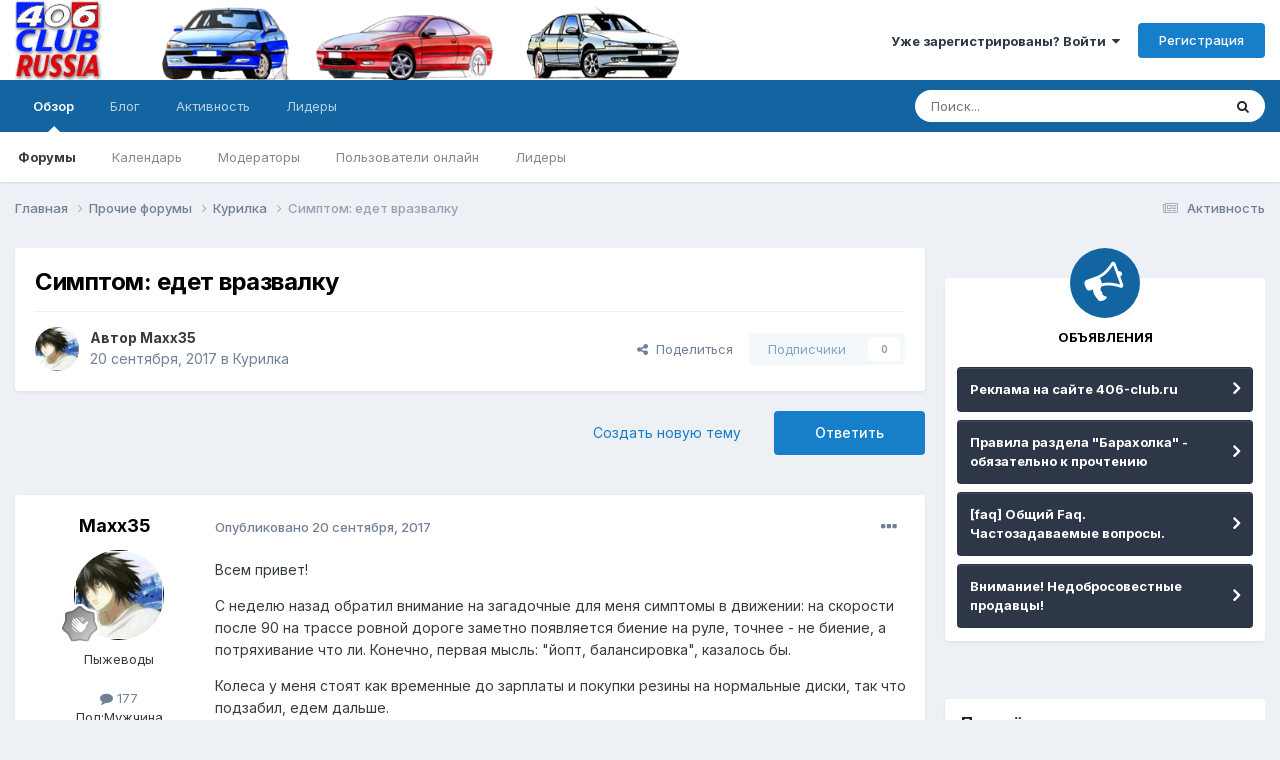

--- FILE ---
content_type: text/html;charset=UTF-8
request_url: https://406-club.ru/topic/7141-simptom-edet-vrazvalku/
body_size: 35626
content:
<!DOCTYPE html>
<html lang="ru-RU" dir="ltr">
	<head>
		<meta charset="utf-8">
        
		<title>Симптом: едет вразвалку - Курилка - Клуб Пежо 406 | Peugeot 406 club</title>
		
			<!-- Yandex.Metrika counter -->
<script type="text/javascript" >
   (function(m,e,t,r,i,k,a){m[i]=m[i]||function(){(m[i].a=m[i].a||[]).push(arguments)};
   m[i].l=1*new Date();
   for (var j = 0; j < document.scripts.length; j++) {if (document.scripts[j].src === r) { return; }}
   k=e.createElement(t),a=e.getElementsByTagName(t)[0],k.async=1,k.src=r,a.parentNode.insertBefore(k,a)})
   (window, document, "script", "https://mc.yandex.ru/metrika/tag.js", "ym");

   ym(67817578, "init", {
        clickmap:true,
        trackLinks:true,
        accurateTrackBounce:true
   });
</script>
<noscript><div><img src="https://mc.yandex.ru/watch/67817578" style="position:absolute; left:-9999px;" alt="" /></div></noscript>
<!-- /Yandex.Metrika counter -->
		
		
		
		

	<meta name="viewport" content="width=device-width, initial-scale=1">


	
	


	<meta name="twitter:card" content="summary" />



	
		
			
				<meta property="og:title" content="Симптом: едет вразвалку">
			
		
	

	
		
			
				<meta property="og:type" content="website">
			
		
	

	
		
			
				<meta property="og:url" content="https://406-club.ru/topic/7141-simptom-edet-vrazvalku/">
			
		
	

	
		
			
				<meta name="description" content="Всем привет! С неделю назад обратил внимание на загадочные для меня симптомы в движении: на скорости после 90 на трассе ровной дороге заметно появляется биение на руле, точнее - не биение, а потряхивание что ли. Конечно, первая мысль: &quot;йопт, балансировка&quot;, казалось бы. Колеса у меня стоят как вре...">
			
		
	

	
		
			
				<meta property="og:description" content="Всем привет! С неделю назад обратил внимание на загадочные для меня симптомы в движении: на скорости после 90 на трассе ровной дороге заметно появляется биение на руле, точнее - не биение, а потряхивание что ли. Конечно, первая мысль: &quot;йопт, балансировка&quot;, казалось бы. Колеса у меня стоят как вре...">
			
		
	

	
		
			
				<meta property="og:updated_time" content="2018-02-01T11:22:33Z">
			
		
	

	
		
			
				<meta property="og:site_name" content="Клуб Пежо 406 | Peugeot 406 club">
			
		
	

	
		
			
				<meta property="og:locale" content="ru_RU">
			
		
	


	
		<link rel="canonical" href="https://406-club.ru/topic/7141-simptom-edet-vrazvalku/" />
	

	
		<link as="style" rel="preload" href="https://406-club.ru/applications/core/interface/ckeditor/ckeditor/skins/ips/editor.css?t=N349" />
	




<link rel="manifest" href="https://406-club.ru/manifest.webmanifest/">
<meta name="msapplication-config" content="https://406-club.ru/browserconfig.xml/">
<meta name="msapplication-starturl" content="/">
<meta name="application-name" content="Клуб Пежо 406 | Peugeot 406 club">
<meta name="apple-mobile-web-app-title" content="Клуб Пежо 406 | Peugeot 406 club">

	<meta name="theme-color" content="#ffffff">










<link rel="preload" href="//406-club.ru/applications/core/interface/font/fontawesome-webfont.woff2?v=4.7.0" as="font" crossorigin="anonymous">
		


	<link rel="preconnect" href="https://fonts.googleapis.com">
	<link rel="preconnect" href="https://fonts.gstatic.com" crossorigin>
	
		<link href="https://fonts.googleapis.com/css2?family=Inter:wght@300;400;500;600;700&display=swap" rel="stylesheet">
	



	<link rel='stylesheet' href='https://406-club.ru/uploads/css_built_1/341e4a57816af3ba440d891ca87450ff_framework.css?v=4e52a1ea3c1682249041' media='all'>

	<link rel='stylesheet' href='https://406-club.ru/uploads/css_built_1/05e81b71abe4f22d6eb8d1a929494829_responsive.css?v=4e52a1ea3c1682249041' media='all'>

	<link rel='stylesheet' href='https://406-club.ru/uploads/css_built_1/20446cf2d164adcc029377cb04d43d17_flags.css?v=4e52a1ea3c1682249041' media='all'>

	<link rel='stylesheet' href='https://406-club.ru/uploads/css_built_1/90eb5adf50a8c640f633d47fd7eb1778_core.css?v=4e52a1ea3c1682249041' media='all'>

	<link rel='stylesheet' href='https://406-club.ru/uploads/css_built_1/5a0da001ccc2200dc5625c3f3934497d_core_responsive.css?v=4e52a1ea3c1682249041' media='all'>

	<link rel='stylesheet' href='https://406-club.ru/uploads/css_built_1/62e269ced0fdab7e30e026f1d30ae516_forums.css?v=4e52a1ea3c1682249041' media='all'>

	<link rel='stylesheet' href='https://406-club.ru/uploads/css_built_1/76e62c573090645fb99a15a363d8620e_forums_responsive.css?v=4e52a1ea3c1682249041' media='all'>

	<link rel='stylesheet' href='https://406-club.ru/uploads/css_built_1/ebdea0c6a7dab6d37900b9190d3ac77b_topics.css?v=4e52a1ea3c1682249041' media='all'>





<link rel='stylesheet' href='https://406-club.ru/uploads/css_built_1/258adbb6e4f3e83cd3b355f84e3fa002_custom.css?v=4e52a1ea3c1682249041' media='all'>




		
		

	</head>
	<body class='ipsApp ipsApp_front ipsJS_none ipsClearfix' data-controller='core.front.core.app' data-message="" data-pageApp='forums' data-pageLocation='front' data-pageModule='forums' data-pageController='topic' data-pageID='7141'  >
		
        

        

		<a href='#ipsLayout_mainArea' class='ipsHide' title='Перейти к основному содержанию на этой странице' accesskey='m'>Перейти к содержанию</a>
		





		<div id='ipsLayout_header' class='ipsClearfix'>
			<header>
				<div class='ipsLayout_container'>
					


<a href='https://406-club.ru/' id='elLogo' accesskey='1'><img src="https://406-club.ru/uploads/monthly_2021_05/branding.png.1da0592cf8b3925347a327fd89f38cf9.png" alt='Клуб Пежо 406 | Peugeot 406 club'></a>

					
						

	<ul id='elUserNav' class='ipsList_inline cSignedOut ipsResponsive_showDesktop'>
		
        
		
        
        
            
            <li id='elSignInLink'>
                <a href='https://406-club.ru/login/' data-ipsMenu-closeOnClick="false" data-ipsMenu id='elUserSignIn'>
                    Уже зарегистрированы? Войти &nbsp;<i class='fa fa-caret-down'></i>
                </a>
                
<div id='elUserSignIn_menu' class='ipsMenu ipsMenu_auto ipsHide'>
	<form accept-charset='utf-8' method='post' action='https://406-club.ru/login/'>
		<input type="hidden" name="csrfKey" value="cd93e399cd99007b4f46bc5daf253620">
		<input type="hidden" name="ref" value="aHR0cHM6Ly80MDYtY2x1Yi5ydS90b3BpYy83MTQxLXNpbXB0b20tZWRldC12cmF6dmFsa3Uv">
		<div data-role="loginForm">
			
			
			
				
<div class="ipsPad ipsForm ipsForm_vertical">
	<h4 class="ipsType_sectionHead">Войти</h4>
	<br><br>
	<ul class='ipsList_reset'>
		<li class="ipsFieldRow ipsFieldRow_noLabel ipsFieldRow_fullWidth">
			
			
				<input type="text" placeholder="Отображаемое имя" name="auth" autocomplete="username">
			
		</li>
		<li class="ipsFieldRow ipsFieldRow_noLabel ipsFieldRow_fullWidth">
			<input type="password" placeholder="Пароль" name="password" autocomplete="current-password">
		</li>
		<li class="ipsFieldRow ipsFieldRow_checkbox ipsClearfix">
			<span class="ipsCustomInput">
				<input type="checkbox" name="remember_me" id="remember_me_checkbox" value="1" checked aria-checked="true">
				<span></span>
			</span>
			<div class="ipsFieldRow_content">
				<label class="ipsFieldRow_label" for="remember_me_checkbox">Запомнить</label>
				<span class="ipsFieldRow_desc">Не рекомендуется для компьютеров с общим доступом</span>
			</div>
		</li>
		<li class="ipsFieldRow ipsFieldRow_fullWidth">
			<button type="submit" name="_processLogin" value="usernamepassword" class="ipsButton ipsButton_primary ipsButton_small" id="elSignIn_submit">Войти</button>
			
				<p class="ipsType_right ipsType_small">
					
						<a href='https://406-club.ru/lostpassword/' data-ipsDialog data-ipsDialog-title='Забыли пароль?'>
					
					Забыли пароль?</a>
				</p>
			
		</li>
	</ul>
</div>
			
		</div>
	</form>
</div>
            </li>
            
        
		
			<li>
				
					<a href='https://406-club.ru/register/' data-ipsDialog data-ipsDialog-size='narrow' data-ipsDialog-title='Регистрация' id='elRegisterButton' class='ipsButton ipsButton_normal ipsButton_primary'>Регистрация</a>
				
			</li>
		
	</ul>

						
<ul class='ipsMobileHamburger ipsList_reset ipsResponsive_hideDesktop'>
	<li data-ipsDrawer data-ipsDrawer-drawerElem='#elMobileDrawer'>
		<a href='#'>
			
			
				
			
			
			
			<i class='fa fa-navicon'></i>
		</a>
	</li>
</ul>
					
				</div>
			</header>
			

	<nav data-controller='core.front.core.navBar' class=' ipsResponsive_showDesktop'>
		<div class='ipsNavBar_primary ipsLayout_container '>
			<ul data-role="primaryNavBar" class='ipsClearfix'>
				


	
		
		
			
		
		<li class='ipsNavBar_active' data-active id='elNavSecondary_1' data-role="navBarItem" data-navApp="core" data-navExt="CustomItem">
			
			
				<a href="https://406-club.ru"  data-navItem-id="1" data-navDefault>
					Обзор<span class='ipsNavBar_active__identifier'></span>
				</a>
			
			
				<ul class='ipsNavBar_secondary ' data-role='secondaryNavBar'>
					


	
	

	
		
		
			
		
		<li class='ipsNavBar_active' data-active id='elNavSecondary_10' data-role="navBarItem" data-navApp="forums" data-navExt="Forums">
			
			
				<a href="https://406-club.ru"  data-navItem-id="10" data-navDefault>
					Форумы<span class='ipsNavBar_active__identifier'></span>
				</a>
			
			
		</li>
	
	

	
		
		
		<li  id='elNavSecondary_11' data-role="navBarItem" data-navApp="calendar" data-navExt="Calendar">
			
			
				<a href="https://406-club.ru/events/"  data-navItem-id="11" >
					Календарь<span class='ipsNavBar_active__identifier'></span>
				</a>
			
			
		</li>
	
	

	
	

	
		
		
		<li  id='elNavSecondary_13' data-role="navBarItem" data-navApp="core" data-navExt="StaffDirectory">
			
			
				<a href="https://406-club.ru/staff/"  data-navItem-id="13" >
					Модераторы<span class='ipsNavBar_active__identifier'></span>
				</a>
			
			
		</li>
	
	

	
		
		
		<li  id='elNavSecondary_14' data-role="navBarItem" data-navApp="core" data-navExt="OnlineUsers">
			
			
				<a href="https://406-club.ru/online/"  data-navItem-id="14" >
					Пользователи онлайн<span class='ipsNavBar_active__identifier'></span>
				</a>
			
			
		</li>
	
	

	
		
		
		<li  id='elNavSecondary_15' data-role="navBarItem" data-navApp="core" data-navExt="Leaderboard">
			
			
				<a href="https://406-club.ru/leaderboard/"  data-navItem-id="15" >
					Лидеры<span class='ipsNavBar_active__identifier'></span>
				</a>
			
			
		</li>
	
	

					<li class='ipsHide' id='elNavigationMore_1' data-role='navMore'>
						<a href='#' data-ipsMenu data-ipsMenu-appendTo='#elNavigationMore_1' id='elNavigationMore_1_dropdown'>Больше <i class='fa fa-caret-down'></i></a>
						<ul class='ipsHide ipsMenu ipsMenu_auto' id='elNavigationMore_1_dropdown_menu' data-role='moreDropdown'></ul>
					</li>
				</ul>
			
		</li>
	
	

	
		
		
		<li  id='elNavSecondary_17' data-role="navBarItem" data-navApp="core" data-navExt="CustomItem">
			
			
				<a href="https://406-club.ru/blog/" target='_blank' rel="noopener" data-navItem-id="17" >
					Блог<span class='ipsNavBar_active__identifier'></span>
				</a>
			
			
		</li>
	
	

	
		
		
		<li  id='elNavSecondary_2' data-role="navBarItem" data-navApp="core" data-navExt="CustomItem">
			
			
				<a href="https://406-club.ru/discover/"  data-navItem-id="2" >
					Активность<span class='ipsNavBar_active__identifier'></span>
				</a>
			
			
				<ul class='ipsNavBar_secondary ipsHide' data-role='secondaryNavBar'>
					


	
		
		
		<li  id='elNavSecondary_4' data-role="navBarItem" data-navApp="core" data-navExt="AllActivity">
			
			
				<a href="https://406-club.ru/discover/"  data-navItem-id="4" >
					Активность<span class='ipsNavBar_active__identifier'></span>
				</a>
			
			
		</li>
	
	

	
	

	
	

	
	

	
		
		
		<li  id='elNavSecondary_8' data-role="navBarItem" data-navApp="core" data-navExt="Search">
			
			
				<a href="https://406-club.ru/search/"  data-navItem-id="8" >
					Поиск<span class='ipsNavBar_active__identifier'></span>
				</a>
			
			
		</li>
	
	

	
	

					<li class='ipsHide' id='elNavigationMore_2' data-role='navMore'>
						<a href='#' data-ipsMenu data-ipsMenu-appendTo='#elNavigationMore_2' id='elNavigationMore_2_dropdown'>Больше <i class='fa fa-caret-down'></i></a>
						<ul class='ipsHide ipsMenu ipsMenu_auto' id='elNavigationMore_2_dropdown_menu' data-role='moreDropdown'></ul>
					</li>
				</ul>
			
		</li>
	
	

	
		
		
		<li  id='elNavSecondary_16' data-role="navBarItem" data-navApp="core" data-navExt="Leaderboard">
			
			
				<a href="https://406-club.ru/leaderboard/"  data-navItem-id="16" >
					Лидеры<span class='ipsNavBar_active__identifier'></span>
				</a>
			
			
		</li>
	
	

				<li class='ipsHide' id='elNavigationMore' data-role='navMore'>
					<a href='#' data-ipsMenu data-ipsMenu-appendTo='#elNavigationMore' id='elNavigationMore_dropdown'>Больше</a>
					<ul class='ipsNavBar_secondary ipsHide' data-role='secondaryNavBar'>
						<li class='ipsHide' id='elNavigationMore_more' data-role='navMore'>
							<a href='#' data-ipsMenu data-ipsMenu-appendTo='#elNavigationMore_more' id='elNavigationMore_more_dropdown'>Больше <i class='fa fa-caret-down'></i></a>
							<ul class='ipsHide ipsMenu ipsMenu_auto' id='elNavigationMore_more_dropdown_menu' data-role='moreDropdown'></ul>
						</li>
					</ul>
				</li>
			</ul>
			

	<div id="elSearchWrapper">
		<div id='elSearch' data-controller="core.front.core.quickSearch">
			<form accept-charset='utf-8' action='//406-club.ru/search/?do=quicksearch' method='post'>
                <input type='search' id='elSearchField' placeholder='Поиск...' name='q' autocomplete='off' aria-label='Поиск'>
                <details class='cSearchFilter'>
                    <summary class='cSearchFilter__text'></summary>
                    <ul class='cSearchFilter__menu'>
                        
                        <li><label><input type="radio" name="type" value="all" ><span class='cSearchFilter__menuText'>Везде</span></label></li>
                        
                            
                                <li><label><input type="radio" name="type" value='contextual_{&quot;type&quot;:&quot;forums_topic&quot;,&quot;nodes&quot;:29}' checked><span class='cSearchFilter__menuText'>Этот форум</span></label></li>
                            
                                <li><label><input type="radio" name="type" value='contextual_{&quot;type&quot;:&quot;forums_topic&quot;,&quot;item&quot;:7141}' checked><span class='cSearchFilter__menuText'>Эта тема</span></label></li>
                            
                        
                        
                            <li><label><input type="radio" name="type" value="core_statuses_status"><span class='cSearchFilter__menuText'>Обновления статусов</span></label></li>
                        
                            <li><label><input type="radio" name="type" value="forums_topic"><span class='cSearchFilter__menuText'>Темы</span></label></li>
                        
                            <li><label><input type="radio" name="type" value="calendar_event"><span class='cSearchFilter__menuText'>События</span></label></li>
                        
                            <li><label><input type="radio" name="type" value="cms_pages_pageitem"><span class='cSearchFilter__menuText'>Страницы</span></label></li>
                        
                            <li><label><input type="radio" name="type" value="cms_records1"><span class='cSearchFilter__menuText'>Записи</span></label></li>
                        
                            <li><label><input type="radio" name="type" value="core_members"><span class='cSearchFilter__menuText'>Пользователи</span></label></li>
                        
                    </ul>
                </details>
				<button class='cSearchSubmit' type="submit" aria-label='Поиск'><i class="fa fa-search"></i></button>
			</form>
		</div>
	</div>

		</div>
	</nav>

			
<ul id='elMobileNav' class='ipsResponsive_hideDesktop' data-controller='core.front.core.mobileNav'>
	
		
			
			
				
				
			
				
					<li id='elMobileBreadcrumb'>
						<a href='https://406-club.ru/forum/29-kurilka/'>
							<span>Курилка</span>
						</a>
					</li>
				
				
			
				
				
			
		
	
	
	
	<li >
		<a data-action="defaultStream" href='https://406-club.ru/discover/'><i class="fa fa-newspaper-o" aria-hidden="true"></i></a>
	</li>

	

	
		<li class='ipsJS_show'>
			<a href='https://406-club.ru/search/'><i class='fa fa-search'></i></a>
		</li>
	
</ul>
		</div>
		<main id='ipsLayout_body' class='ipsLayout_container'>
			<div id='ipsLayout_contentArea'>
				<div id='ipsLayout_contentWrapper'>
					
<nav class='ipsBreadcrumb ipsBreadcrumb_top ipsFaded_withHover'>
	

	<ul class='ipsList_inline ipsPos_right'>
		
		<li >
			<a data-action="defaultStream" class='ipsType_light '  href='https://406-club.ru/discover/'><i class="fa fa-newspaper-o" aria-hidden="true"></i> <span>Активность</span></a>
		</li>
		
	</ul>

	<ul data-role="breadcrumbList">
		<li>
			<a title="Главная" href='https://406-club.ru/'>
				<span>Главная <i class='fa fa-angle-right'></i></span>
			</a>
		</li>
		
		
			<li>
				
					<a href='https://406-club.ru/forum/24-prochie-forumy/'>
						<span>Прочие форумы <i class='fa fa-angle-right' aria-hidden="true"></i></span>
					</a>
				
			</li>
		
			<li>
				
					<a href='https://406-club.ru/forum/29-kurilka/'>
						<span>Курилка <i class='fa fa-angle-right' aria-hidden="true"></i></span>
					</a>
				
			</li>
		
			<li>
				
					Симптом: едет вразвалку
				
			</li>
		
	</ul>
</nav>
					
					<div id='ipsLayout_mainArea'>
						<!-- Yandex.RTB R-A-887354-1 -->
<div id="yandex_rtb_R-A-887354-1"></div>
<script type="text/javascript">
    (function(w, d, n, s, t) {
        w[n] = w[n] || [];
        w[n].push(function() {
            Ya.Context.AdvManager.render({
                blockId: "R-A-887354-1",
                renderTo: "yandex_rtb_R-A-887354-1",
                async: true
            });
        });
        t = d.getElementsByTagName("script")[0];
        s = d.createElement("script");
        s.type = "text/javascript";
        s.src = "//an.yandex.ru/system/context.js";
        s.async = true;
        t.parentNode.insertBefore(s, t);
    })(this, this.document, "yandexContextAsyncCallbacks");
</script>
						
						
						

	




						



<div class="ipsPageHeader ipsResponsive_pull ipsBox ipsPadding sm:ipsPadding:half ipsMargin_bottom">
		
	
	<div class="ipsFlex ipsFlex-ai:center ipsFlex-fw:wrap ipsGap:4">
		<div class="ipsFlex-flex:11">
			<h1 class="ipsType_pageTitle ipsContained_container">
				

				
				
					<span class="ipsType_break ipsContained">
						<span>Симптом: едет вразвалку</span>
					</span>
				
			</h1>
			
			
		</div>
		
	</div>
	<hr class="ipsHr">
<div class="ipsPageHeader__meta ipsFlex ipsFlex-jc:between ipsFlex-ai:center ipsFlex-fw:wrap ipsGap:3">
		<div class="ipsFlex-flex:11">
			<div class="ipsPhotoPanel ipsPhotoPanel_mini ipsPhotoPanel_notPhone ipsClearfix">
				


	<a href="https://406-club.ru/profile/2821-maxx35/" rel="nofollow" data-ipsHover data-ipsHover-width="370" data-ipsHover-target="https://406-club.ru/profile/2821-maxx35/?do=hovercard" class="ipsUserPhoto ipsUserPhoto_mini" title="Перейти в профиль Maxx35">
		<img src='https://406-club.ru/uploads/av-2821.jpg' alt='Maxx35' loading="lazy">
	</a>

				<div>
					<p class="ipsType_reset ipsType_blendLinks">
						<span class="ipsType_normal">
						
							<strong>Автор 


<a href='https://406-club.ru/profile/2821-maxx35/' rel="nofollow" data-ipsHover data-ipsHover-width='370' data-ipsHover-target='https://406-club.ru/profile/2821-maxx35/?do=hovercard&amp;referrer=https%253A%252F%252F406-club.ru%252Ftopic%252F7141-simptom-edet-vrazvalku%252F' title="Перейти в профиль Maxx35" class="ipsType_break">Maxx35</a></strong><br><span class="ipsType_light"><time datetime='2017-09-20T09:36:23Z' title='20.09.2017 09:36 ' data-short='8 г'>20 сентября, 2017</time> в <a href="https://406-club.ru/forum/29-kurilka/">Курилка</a></span>
						
						</span>
					</p>
				</div>
			</div>
		</div>
		
			<div class="ipsFlex-flex:01 ipsResponsive_hidePhone">
				<div class="ipsShareLinks">
					
						


    <a href='#elShareItem_486878177_menu' id='elShareItem_486878177' data-ipsMenu class='ipsShareButton ipsButton ipsButton_verySmall ipsButton_link ipsButton_link--light'>
        <span><i class='fa fa-share-alt'></i></span> &nbsp;Поделиться
    </a>

    <div class='ipsPadding ipsMenu ipsMenu_auto ipsHide' id='elShareItem_486878177_menu' data-controller="core.front.core.sharelink">
        <ul class='ipsList_inline'>
            
                <li>
<a href="https://twitter.com/share?url=https%3A%2F%2F406-club.ru%2Ftopic%2F7141-simptom-edet-vrazvalku%2F" class="cShareLink cShareLink_twitter" target="_blank" data-role="shareLink" title='Поделиться в Twitter' data-ipsTooltip rel='nofollow noopener'>
	<i class="fa fa-twitter"></i>
</a></li>
            
                <li>
<a href="https://www.facebook.com/sharer/sharer.php?u=https%3A%2F%2F406-club.ru%2Ftopic%2F7141-simptom-edet-vrazvalku%2F" class="cShareLink cShareLink_facebook" target="_blank" data-role="shareLink" title='Поделиться в Facebook' data-ipsTooltip rel='noopener nofollow'>
	<i class="fa fa-facebook"></i>
</a></li>
            
                <li>
<a href="mailto:?subject=%D0%A1%D0%B8%D0%BC%D0%BF%D1%82%D0%BE%D0%BC%3A%20%D0%B5%D0%B4%D0%B5%D1%82%20%D0%B2%D1%80%D0%B0%D0%B7%D0%B2%D0%B0%D0%BB%D0%BA%D1%83&body=https%3A%2F%2F406-club.ru%2Ftopic%2F7141-simptom-edet-vrazvalku%2F" rel='nofollow' class='cShareLink cShareLink_email' title='Поделиться по email' data-ipsTooltip>
	<i class="fa fa-envelope"></i>
</a></li>
            
                <li>
<a href="https://pinterest.com/pin/create/button/?url=https://406-club.ru/topic/7141-simptom-edet-vrazvalku/&amp;media=" class="cShareLink cShareLink_pinterest" rel="nofollow noopener" target="_blank" data-role="shareLink" title='Поделиться в Pinterest' data-ipsTooltip>
	<i class="fa fa-pinterest"></i>
</a></li>
            
        </ul>
        
            <hr class='ipsHr'>
            <button class='ipsHide ipsButton ipsButton_verySmall ipsButton_light ipsButton_fullWidth ipsMargin_top:half' data-controller='core.front.core.webshare' data-role='webShare' data-webShareTitle='Симптом: едет вразвалку' data-webShareText='Симптом: едет вразвалку' data-webShareUrl='https://406-club.ru/topic/7141-simptom-edet-vrazvalku/'>Поделиться</button>
        
    </div>

					
					



					

<div data-followApp='forums' data-followArea='topic' data-followID='7141' data-controller='core.front.core.followButton'>
	

	<a href='https://406-club.ru/login/' rel="nofollow" class="ipsFollow ipsPos_middle ipsButton ipsButton_light ipsButton_verySmall ipsButton_disabled" data-role="followButton" data-ipsTooltip title='Авторизация'>
		<span>Подписчики</span>
		<span class='ipsCommentCount'>0</span>
	</a>

</div>
				</div>
			</div>
					
	</div>
	
	
</div>








<div class="ipsClearfix">
	<ul class="ipsToolList ipsToolList_horizontal ipsClearfix ipsSpacer_both ">
		
			<li class="ipsToolList_primaryAction">
				<span data-controller="forums.front.topic.reply">
					
						<a href="#replyForm" rel="nofollow" class="ipsButton ipsButton_important ipsButton_medium ipsButton_fullWidth" data-action="replyToTopic">Ответить</a>
					
				</span>
			</li>
		
		
			<li class="ipsResponsive_hidePhone">
				
					<a href="https://406-club.ru/forum/29-kurilka/?do=add" rel="nofollow" class="ipsButton ipsButton_link ipsButton_medium ipsButton_fullWidth" title="Создать новую тему в этом форуме">Создать новую тему</a>
				
			</li>
		
		
	</ul>
</div>

<div id="comments" data-controller="core.front.core.commentFeed,forums.front.topic.view, core.front.core.ignoredComments" data-autopoll data-baseurl="https://406-club.ru/topic/7141-simptom-edet-vrazvalku/" data-lastpage data-feedid="topic-7141" class="cTopic ipsClear ipsSpacer_top">
	
			
	

	

<div data-controller='core.front.core.recommendedComments' data-url='https://406-club.ru/topic/7141-simptom-edet-vrazvalku/?recommended=comments' class='ipsRecommendedComments ipsHide'>
	<div data-role="recommendedComments">
		<h2 class='ipsType_sectionHead ipsType_large ipsType_bold ipsMargin_bottom'>Рекомендуемые сообщения</h2>
		
	</div>
</div>
	
	<div id="elPostFeed" data-role="commentFeed" data-controller="core.front.core.moderation" >
		<form action="https://406-club.ru/topic/7141-simptom-edet-vrazvalku/?csrfKey=cd93e399cd99007b4f46bc5daf253620&amp;do=multimodComment" method="post" data-ipspageaction data-role="moderationTools">
			
			
				

					

					
					



<a id="comment-81989"></a>
<article  id="elComment_81989" class="cPost ipsBox ipsResponsive_pull  ipsComment  ipsComment_parent ipsClearfix ipsClear ipsColumns ipsColumns_noSpacing ipsColumns_collapsePhone    ">
	

	

	<div class="cAuthorPane_mobile ipsResponsive_showPhone">
		<div class="cAuthorPane_photo">
			<div class="cAuthorPane_photoWrap">
				


	<a href="https://406-club.ru/profile/2821-maxx35/" rel="nofollow" data-ipsHover data-ipsHover-width="370" data-ipsHover-target="https://406-club.ru/profile/2821-maxx35/?do=hovercard" class="ipsUserPhoto ipsUserPhoto_large" title="Перейти в профиль Maxx35">
		<img src='https://406-club.ru/uploads/av-2821.jpg' alt='Maxx35' loading="lazy">
	</a>

				
				
					<a href="https://406-club.ru/profile/2821-maxx35/badges/" rel="nofollow">
						
<img src='https://406-club.ru/uploads/monthly_2022_05/1_Newbie.svg' loading="lazy" alt="Newbie" class="cAuthorPane_badge cAuthorPane_badge--rank ipsOutline ipsOutline:2px" data-ipsTooltip title="Звание: Newbie (1/14)">
					</a>
				
			</div>
		</div>
		<div class="cAuthorPane_content">
			<h3 class="ipsType_sectionHead cAuthorPane_author ipsType_break ipsType_blendLinks ipsFlex ipsFlex-ai:center">
				


<a href='https://406-club.ru/profile/2821-maxx35/' rel="nofollow" data-ipsHover data-ipsHover-width='370' data-ipsHover-target='https://406-club.ru/profile/2821-maxx35/?do=hovercard&amp;referrer=https%253A%252F%252F406-club.ru%252Ftopic%252F7141-simptom-edet-vrazvalku%252F' title="Перейти в профиль Maxx35" class="ipsType_break">Maxx35</a>
			</h3>
			<div class="ipsType_light ipsType_reset">
				<a href="https://406-club.ru/topic/7141-simptom-edet-vrazvalku/?do=findComment&amp;comment=81989" rel="nofollow" class="ipsType_blendLinks">Опубликовано <time datetime='2017-09-20T09:36:23Z' title='20.09.2017 09:36 ' data-short='8 г'>20 сентября, 2017</time></a>
				
			</div>
		</div>
	</div>
	<aside class="ipsComment_author cAuthorPane ipsColumn ipsColumn_medium ipsResponsive_hidePhone"><h3 class="ipsType_sectionHead cAuthorPane_author ipsType_blendLinks ipsType_break">
<strong>


<a href='https://406-club.ru/profile/2821-maxx35/' rel="nofollow" data-ipsHover data-ipsHover-width='370' data-ipsHover-target='https://406-club.ru/profile/2821-maxx35/?do=hovercard&amp;referrer=https%253A%252F%252F406-club.ru%252Ftopic%252F7141-simptom-edet-vrazvalku%252F' title="Перейти в профиль Maxx35" class="ipsType_break">Maxx35</a></strong>
			
		</h3>
		<ul class="cAuthorPane_info ipsList_reset">
<li data-role="photo" class="cAuthorPane_photo">
				<div class="cAuthorPane_photoWrap">
					


	<a href="https://406-club.ru/profile/2821-maxx35/" rel="nofollow" data-ipsHover data-ipsHover-width="370" data-ipsHover-target="https://406-club.ru/profile/2821-maxx35/?do=hovercard" class="ipsUserPhoto ipsUserPhoto_large" title="Перейти в профиль Maxx35">
		<img src='https://406-club.ru/uploads/av-2821.jpg' alt='Maxx35' loading="lazy">
	</a>

					
					
						
<img src='https://406-club.ru/uploads/monthly_2022_05/1_Newbie.svg' loading="lazy" alt="Newbie" class="cAuthorPane_badge cAuthorPane_badge--rank ipsOutline ipsOutline:2px" data-ipsTooltip title="Звание: Newbie (1/14)">
					
				</div>
			</li>
			
				<li data-role="group">Пыжеводы</li>
				
			
			
				<li data-role="stats" class="ipsMargin_top">
					<ul class="ipsList_reset ipsType_light ipsFlex ipsFlex-ai:center ipsFlex-jc:center ipsGap_row:2 cAuthorPane_stats">
<li>
							
								<a href="https://406-club.ru/profile/2821-maxx35/content/" rel="nofollow" title="177 сообщений" data-ipstooltip class="ipsType_blendLinks">
							
								<i class="fa fa-comment"></i> 177
							
								</a>
							
						</li>
						
					</ul>
</li>
			
			
				

	
	<li data-role='custom-field' class='ipsResponsive_hidePhone ipsType_break'>
		
<span class='ft'>Пол:</span><span class='fc'>Мужчина</span>
	</li>
	
	<li data-role='custom-field' class='ipsResponsive_hidePhone ipsType_break'>
		
<span class='ft'>Город:</span><span class='fc'>Санкт-Петербург</span>
	</li>
	

	
	<li data-role='custom-field' class='ipsResponsive_hidePhone ipsType_break'>
		
Имя:Максим<br />
	</li>
	
	<li data-role='custom-field' class='ipsResponsive_hidePhone ipsType_break'>
		
Ваш автомобиль:Выберите ваш авто<br />
	</li>
	
	<li data-role='custom-field' class='ipsResponsive_hidePhone ipsType_break'>
		
Год выпуска:2004<br />
	</li>
	

			
		</ul></aside><div class="ipsColumn ipsColumn_fluid ipsMargin:none">
		

<div id='comment-81989_wrap' data-controller='core.front.core.comment' data-commentApp='forums' data-commentType='forums' data-commentID="81989" data-quoteData='{&quot;userid&quot;:2821,&quot;username&quot;:&quot;Maxx35&quot;,&quot;timestamp&quot;:1505900183,&quot;contentapp&quot;:&quot;forums&quot;,&quot;contenttype&quot;:&quot;forums&quot;,&quot;contentid&quot;:7141,&quot;contentclass&quot;:&quot;forums_Topic&quot;,&quot;contentcommentid&quot;:81989}' class='ipsComment_content ipsType_medium'>

	<div class='ipsComment_meta ipsType_light ipsFlex ipsFlex-ai:center ipsFlex-jc:between ipsFlex-fd:row-reverse'>
		<div class='ipsType_light ipsType_reset ipsType_blendLinks ipsComment_toolWrap'>
			<div class='ipsResponsive_hidePhone ipsComment_badges'>
				<ul class='ipsList_reset ipsFlex ipsFlex-jc:end ipsFlex-fw:wrap ipsGap:2 ipsGap_row:1'>
					
					
					
					
					
				</ul>
			</div>
			<ul class='ipsList_reset ipsComment_tools'>
				<li>
					<a href='#elControls_81989_menu' class='ipsComment_ellipsis' id='elControls_81989' title='Ещё...' data-ipsMenu data-ipsMenu-appendTo='#comment-81989_wrap'><i class='fa fa-ellipsis-h'></i></a>
					<ul id='elControls_81989_menu' class='ipsMenu ipsMenu_narrow ipsHide'>
						
							<li class='ipsMenu_item'><a href='https://406-club.ru/topic/7141-simptom-edet-vrazvalku/?do=reportComment&amp;comment=81989' data-ipsDialog data-ipsDialog-remoteSubmit data-ipsDialog-size='medium' data-ipsDialog-flashMessage='Спасибо за вашу жалобу' data-ipsDialog-title="Жалоба" data-action='reportComment' title='Пожаловаться на контент'>Жалоба</a></li>
						
						
							<li class='ipsMenu_item'><a href='https://406-club.ru/topic/7141-simptom-edet-vrazvalku/' title='Поделиться сообщением' data-ipsDialog data-ipsDialog-size='narrow' data-ipsDialog-content='#elShareComment_81989_menu' data-ipsDialog-title="Поделиться сообщением" id='elSharePost_81989' data-role='shareComment'>Поделиться</a></li>
						
                        
						
						
						
							
								
							
							
							
							
							
							
						
					</ul>
				</li>
				
			</ul>
		</div>

		<div class='ipsType_reset ipsResponsive_hidePhone'>
			<a href='https://406-club.ru/topic/7141-simptom-edet-vrazvalku/?do=findComment&amp;comment=81989' rel="nofollow" class='ipsType_blendLinks'>Опубликовано <time datetime='2017-09-20T09:36:23Z' title='20.09.2017 09:36 ' data-short='8 г'>20 сентября, 2017</time></a>
			
			<span class='ipsResponsive_hidePhone'>
				
				
			</span>
		</div>
	</div>

	

    

	<div class='cPost_contentWrap'>
		
		<div data-role='commentContent' class='ipsType_normal ipsType_richText ipsPadding_bottom ipsContained' data-controller='core.front.core.lightboxedImages'>
			
<p>Всем привет!</p>
<p>
С неделю назад обратил внимание на загадочные для меня симптомы в движении: на скорости после 90 на трассе ровной дороге заметно появляется биение на руле, точнее - не биение, а потряхивание что ли. Конечно, первая мысль: "йопт, балансировка", казалось бы. </p>
<p>
Колеса у меня стоят как временные до зарплаты и покупки резины на нормальные диски, так что подзабил, едем дальше.</p>
<p>
Далее, похоже, что болезнь прогрессирует и на ровной дороге уровень потряхивания становится выше. На ровной подчеркиваю, т.к. на подраздолбаных дорогах (здрасте вам, Вологда, прювет, Ярославль) этого не замечаешь.</p>
<p>
А так как стал обращать внимание, выяснилось еще любопытнее: на совсем низкой скорости на редкой ровной дороге совсем заметно оказывается машина "гуляет" вразвалочку так, как будто на одном или двух колесах что-то типа "шишки" на поверхности протектора, вот прям заметной шишечки. Прям идет такая в легкую развалочку как после качалки довольный подросток. Ну и далее с нарастанием скорости развалка учащается и становится менее заметной до достижения 80-90. Как, блин, восьмерка на колесе или не пойми чего.</p>
<p>
Конечно же колеса тщательно осмотрены, да все норм, ну может с балансировкой и есть что, не проверял, т.к. подзабил.</p>
<p>
Некоторые высказывают предположение, что стоит осмотреть предметно внутренние ШРУСы, но я не очень понял к чему это.</p>
<p>
Что же думает мое компетентное сообщество, друзья, есть мнения - штозанах?</p>
<p> </p>


			
		</div>

		
			<div class='ipsItemControls'>
				
					
						

	<div data-controller='core.front.core.reaction' class='ipsItemControls_right ipsClearfix '>	
		<div class='ipsReact ipsPos_right'>
			
				
				<div class='ipsReact_blurb ipsHide' data-role='reactionBlurb'>
					
				</div>
			
			
			
		</div>
	</div>

					
				
				<ul class='ipsComment_controls ipsClearfix ipsItemControls_left' data-role="commentControls">
					
						
						
							<li data-ipsQuote-editor='topic_comment' data-ipsQuote-target='#comment-81989' class='ipsJS_show'>
								<button class='ipsButton ipsButton_light ipsButton_verySmall ipsButton_narrow cMultiQuote ipsHide' data-action='multiQuoteComment' data-ipsTooltip data-ipsQuote-multiQuote data-mqId='mq81989' title='Мультицитата'><i class='fa fa-plus'></i></button>
							</li>
							<li data-ipsQuote-editor='topic_comment' data-ipsQuote-target='#comment-81989' class='ipsJS_show'>
								<a href='#' data-action='quoteComment' data-ipsQuote-singleQuote>Цитата</a>
							</li>
						
						
												
					
					<li class='ipsHide' data-role='commentLoading'>
						<span class='ipsLoading ipsLoading_tiny ipsLoading_noAnim'></span>
					</li>
				</ul>
			</div>
		

		
			

		
	</div>

	

	



<div class='ipsPadding ipsHide cPostShareMenu' id='elShareComment_81989_menu'>
	<h5 class='ipsType_normal ipsType_reset'>Ссылка на комментарий</h5>
	
		
	
	
	<input type='text' value='https://406-club.ru/topic/7141-simptom-edet-vrazvalku/' class='ipsField_fullWidth'>

	
	<h5 class='ipsType_normal ipsType_reset ipsSpacer_top'>Поделиться на другие сайты</h5>
	

	<ul class='ipsList_inline ipsList_noSpacing ipsClearfix' data-controller="core.front.core.sharelink">
		
			<li>
<a href="https://twitter.com/share?url=https%3A%2F%2F406-club.ru%2Ftopic%2F7141-simptom-edet-vrazvalku%2F%3Fdo%3DfindComment%26comment%3D81989" class="cShareLink cShareLink_twitter" target="_blank" data-role="shareLink" title='Поделиться в Twitter' data-ipsTooltip rel='nofollow noopener'>
	<i class="fa fa-twitter"></i>
</a></li>
		
			<li>
<a href="https://www.facebook.com/sharer/sharer.php?u=https%3A%2F%2F406-club.ru%2Ftopic%2F7141-simptom-edet-vrazvalku%2F%3Fdo%3DfindComment%26comment%3D81989" class="cShareLink cShareLink_facebook" target="_blank" data-role="shareLink" title='Поделиться в Facebook' data-ipsTooltip rel='noopener nofollow'>
	<i class="fa fa-facebook"></i>
</a></li>
		
			<li>
<a href="mailto:?subject=%D0%A1%D0%B8%D0%BC%D0%BF%D1%82%D0%BE%D0%BC%3A%20%D0%B5%D0%B4%D0%B5%D1%82%20%D0%B2%D1%80%D0%B0%D0%B7%D0%B2%D0%B0%D0%BB%D0%BA%D1%83&body=https%3A%2F%2F406-club.ru%2Ftopic%2F7141-simptom-edet-vrazvalku%2F%3Fdo%3DfindComment%26comment%3D81989" rel='nofollow' class='cShareLink cShareLink_email' title='Поделиться по email' data-ipsTooltip>
	<i class="fa fa-envelope"></i>
</a></li>
		
			<li>
<a href="https://pinterest.com/pin/create/button/?url=https://406-club.ru/topic/7141-simptom-edet-vrazvalku/?do=findComment%26comment=81989&amp;media=" class="cShareLink cShareLink_pinterest" rel="nofollow noopener" target="_blank" data-role="shareLink" title='Поделиться в Pinterest' data-ipsTooltip>
	<i class="fa fa-pinterest"></i>
</a></li>
		
	</ul>


	<hr class='ipsHr'>
	<button class='ipsHide ipsButton ipsButton_small ipsButton_light ipsButton_fullWidth ipsMargin_top:half' data-controller='core.front.core.webshare' data-role='webShare' data-webShareTitle='Симптом: едет вразвалку' data-webShareText='Всем привет! 

С неделю назад обратил внимание на загадочные для меня симптомы в движении: на скорости после 90 на трассе ровной дороге заметно появляется биение на руле, точнее - не биение, а потряхивание что ли. Конечно, первая мысль: &quot;йопт, балансировка&quot;, казалось бы.  

Колеса у меня стоят как временные до зарплаты и покупки резины на нормальные диски, так что подзабил, едем дальше. 

Далее, похоже, что болезнь прогрессирует и на ровной дороге уровень потряхивания становится выше. На ровной подчеркиваю, т.к. на подраздолбаных дорогах (здрасте вам, Вологда, прювет, Ярославль) этого не замечаешь. 

А так как стал обращать внимание, выяснилось еще любопытнее: на совсем низкой скорости на редкой ровной дороге совсем заметно оказывается машина &quot;гуляет&quot; вразвалочку так, как будто на одном или двух колесах что-то типа &quot;шишки&quot; на поверхности протектора, вот прям заметной шишечки. Прям идет такая в легкую развалочку как после качалки довольный подросток. Ну и далее с нарастанием скорости развалка учащается и становится менее заметной до достижения 80-90. Как, блин, восьмерка на колесе или не пойми чего. 

Конечно же колеса тщательно осмотрены, да все норм, ну может с балансировкой и есть что, не проверял, т.к. подзабил. 

Некоторые высказывают предположение, что стоит осмотреть предметно внутренние ШРУСы, но я не очень понял к чему это. 

Что же думает мое компетентное сообщество, друзья, есть мнения - штозанах? 
  
' data-webShareUrl='https://406-club.ru/topic/7141-simptom-edet-vrazvalku/?do=findComment&amp;comment=81989'>Поделиться</button>

	
</div>
</div>
	</div>
</article>
					
					
					
				

					

					
					



<a id="comment-81996"></a>
<article  id="elComment_81996" class="cPost ipsBox ipsResponsive_pull  ipsComment  ipsComment_parent ipsClearfix ipsClear ipsColumns ipsColumns_noSpacing ipsColumns_collapsePhone    ">
	

	

	<div class="cAuthorPane_mobile ipsResponsive_showPhone">
		<div class="cAuthorPane_photo">
			<div class="cAuthorPane_photoWrap">
				


	<a href="https://406-club.ru/profile/832-prong/" rel="nofollow" data-ipsHover data-ipsHover-width="370" data-ipsHover-target="https://406-club.ru/profile/832-prong/?do=hovercard" class="ipsUserPhoto ipsUserPhoto_large" title="Перейти в профиль prong">
		<img src='https://406-club.ru/uploads/profile/photo-thumb-832.png' alt='prong' loading="lazy">
	</a>

				
				
					<a href="https://406-club.ru/profile/832-prong/badges/" rel="nofollow">
						
<img src='https://406-club.ru/uploads/monthly_2022_05/2_Rookie.svg' loading="lazy" alt="Rookie" class="cAuthorPane_badge cAuthorPane_badge--rank ipsOutline ipsOutline:2px" data-ipsTooltip title="Звание: Rookie (2/14)">
					</a>
				
			</div>
		</div>
		<div class="cAuthorPane_content">
			<h3 class="ipsType_sectionHead cAuthorPane_author ipsType_break ipsType_blendLinks ipsFlex ipsFlex-ai:center">
				


<a href='https://406-club.ru/profile/832-prong/' rel="nofollow" data-ipsHover data-ipsHover-width='370' data-ipsHover-target='https://406-club.ru/profile/832-prong/?do=hovercard&amp;referrer=https%253A%252F%252F406-club.ru%252Ftopic%252F7141-simptom-edet-vrazvalku%252F' title="Перейти в профиль prong" class="ipsType_break">prong</a>
			</h3>
			<div class="ipsType_light ipsType_reset">
				<a href="https://406-club.ru/topic/7141-simptom-edet-vrazvalku/?do=findComment&amp;comment=81996" rel="nofollow" class="ipsType_blendLinks">Опубликовано <time datetime='2017-09-21T07:44:36Z' title='21.09.2017 07:44 ' data-short='8 г'>21 сентября, 2017</time></a>
				
			</div>
		</div>
	</div>
	<aside class="ipsComment_author cAuthorPane ipsColumn ipsColumn_medium ipsResponsive_hidePhone"><h3 class="ipsType_sectionHead cAuthorPane_author ipsType_blendLinks ipsType_break">
<strong>


<a href='https://406-club.ru/profile/832-prong/' rel="nofollow" data-ipsHover data-ipsHover-width='370' data-ipsHover-target='https://406-club.ru/profile/832-prong/?do=hovercard&amp;referrer=https%253A%252F%252F406-club.ru%252Ftopic%252F7141-simptom-edet-vrazvalku%252F' title="Перейти в профиль prong" class="ipsType_break">prong</a></strong>
			
		</h3>
		<ul class="cAuthorPane_info ipsList_reset">
<li data-role="photo" class="cAuthorPane_photo">
				<div class="cAuthorPane_photoWrap">
					


	<a href="https://406-club.ru/profile/832-prong/" rel="nofollow" data-ipsHover data-ipsHover-width="370" data-ipsHover-target="https://406-club.ru/profile/832-prong/?do=hovercard" class="ipsUserPhoto ipsUserPhoto_large" title="Перейти в профиль prong">
		<img src='https://406-club.ru/uploads/profile/photo-thumb-832.png' alt='prong' loading="lazy">
	</a>

					
					
						
<img src='https://406-club.ru/uploads/monthly_2022_05/2_Rookie.svg' loading="lazy" alt="Rookie" class="cAuthorPane_badge cAuthorPane_badge--rank ipsOutline ipsOutline:2px" data-ipsTooltip title="Звание: Rookie (2/14)">
					
				</div>
			</li>
			
				<li data-role="group">Пыжеводы</li>
				
			
			
				<li data-role="stats" class="ipsMargin_top">
					<ul class="ipsList_reset ipsType_light ipsFlex ipsFlex-ai:center ipsFlex-jc:center ipsGap_row:2 cAuthorPane_stats">
<li>
							
								<a href="https://406-club.ru/profile/832-prong/content/" rel="nofollow" title="1 322 сообщения" data-ipstooltip class="ipsType_blendLinks">
							
								<i class="fa fa-comment"></i> 1,3 тыс
							
								</a>
							
						</li>
						
					</ul>
</li>
			
			
				

	
	<li data-role='custom-field' class='ipsResponsive_hidePhone ipsType_break'>
		
<span class='ft'>Пол:</span><span class='fc'>Мужчина</span>
	</li>
	
	<li data-role='custom-field' class='ipsResponsive_hidePhone ipsType_break'>
		
<span class='ft'>Город:</span><span class='fc'>МСК,ЮЗАО</span>
	</li>
	

	
	<li data-role='custom-field' class='ipsResponsive_hidePhone ipsType_break'>
		
Имя:пронг<br />
	</li>
	
	<li data-role='custom-field' class='ipsResponsive_hidePhone ipsType_break'>
		
Ваш автомобиль:	Peugeot 406 1.8 i 16V	МКПП<br />
	</li>
	
	<li data-role='custom-field' class='ipsResponsive_hidePhone ipsType_break'>
		
Год выпуска:2001<br />
	</li>
	

			
		</ul></aside><div class="ipsColumn ipsColumn_fluid ipsMargin:none">
		

<div id='comment-81996_wrap' data-controller='core.front.core.comment' data-commentApp='forums' data-commentType='forums' data-commentID="81996" data-quoteData='{&quot;userid&quot;:832,&quot;username&quot;:&quot;prong&quot;,&quot;timestamp&quot;:1505979876,&quot;contentapp&quot;:&quot;forums&quot;,&quot;contenttype&quot;:&quot;forums&quot;,&quot;contentid&quot;:7141,&quot;contentclass&quot;:&quot;forums_Topic&quot;,&quot;contentcommentid&quot;:81996}' class='ipsComment_content ipsType_medium'>

	<div class='ipsComment_meta ipsType_light ipsFlex ipsFlex-ai:center ipsFlex-jc:between ipsFlex-fd:row-reverse'>
		<div class='ipsType_light ipsType_reset ipsType_blendLinks ipsComment_toolWrap'>
			<div class='ipsResponsive_hidePhone ipsComment_badges'>
				<ul class='ipsList_reset ipsFlex ipsFlex-jc:end ipsFlex-fw:wrap ipsGap:2 ipsGap_row:1'>
					
					
					
					
					
				</ul>
			</div>
			<ul class='ipsList_reset ipsComment_tools'>
				<li>
					<a href='#elControls_81996_menu' class='ipsComment_ellipsis' id='elControls_81996' title='Ещё...' data-ipsMenu data-ipsMenu-appendTo='#comment-81996_wrap'><i class='fa fa-ellipsis-h'></i></a>
					<ul id='elControls_81996_menu' class='ipsMenu ipsMenu_narrow ipsHide'>
						
							<li class='ipsMenu_item'><a href='https://406-club.ru/topic/7141-simptom-edet-vrazvalku/?do=reportComment&amp;comment=81996' data-ipsDialog data-ipsDialog-remoteSubmit data-ipsDialog-size='medium' data-ipsDialog-flashMessage='Спасибо за вашу жалобу' data-ipsDialog-title="Жалоба" data-action='reportComment' title='Пожаловаться на контент'>Жалоба</a></li>
						
						
							<li class='ipsMenu_item'><a href='https://406-club.ru/topic/7141-simptom-edet-vrazvalku/?do=findComment&amp;comment=81996' rel="nofollow" title='Поделиться сообщением' data-ipsDialog data-ipsDialog-size='narrow' data-ipsDialog-content='#elShareComment_81996_menu' data-ipsDialog-title="Поделиться сообщением" id='elSharePost_81996' data-role='shareComment'>Поделиться</a></li>
						
                        
						
						
						
							
								
							
							
							
							
							
							
						
					</ul>
				</li>
				
			</ul>
		</div>

		<div class='ipsType_reset ipsResponsive_hidePhone'>
			<a href='https://406-club.ru/topic/7141-simptom-edet-vrazvalku/?do=findComment&amp;comment=81996' rel="nofollow" class='ipsType_blendLinks'>Опубликовано <time datetime='2017-09-21T07:44:36Z' title='21.09.2017 07:44 ' data-short='8 г'>21 сентября, 2017</time></a>
			
			<span class='ipsResponsive_hidePhone'>
				
				
			</span>
		</div>
	</div>

	

    

	<div class='cPost_contentWrap'>
		
		<div data-role='commentContent' class='ipsType_normal ipsType_richText ipsPadding_bottom ipsContained' data-controller='core.front.core.lightboxedImages'>
			
<blockquote data-ipsquote="" class="ipsQuote" data-ipsquote-contentcommentid="81989" data-ipsquote-username="Maxx35" data-cite="Maxx35" data-ipsquote-contentapp="forums" data-ipsquote-contenttype="forums" data-ipsquote-contentid="7141" data-ipsquote-contentclass="forums_Topic"><div>...Как, блин, восьмерка на колесе или не пойми чего.<p>
Конечно же колеса тщательно осмотрены, да все норм, ну может с балансировкой и есть что, не проверял, т.к. подзабил.</p>
</div></blockquote>
<p>
</p>
<blockquote data-ipsquote="" class="ipsQuote" data-ipsquote-contentcommentid="81989" data-ipsquote-username="Maxx35" data-cite="Maxx35" data-ipsquote-contentapp="forums" data-ipsquote-contenttype="forums" data-ipsquote-contentid="7141" data-ipsquote-contentclass="forums_Topic"><div>Колеса у меня стоят как временные до зарплаты и покупки резины на нормальные диски</div></blockquote>
<p>
Мне кажется,нужно дождаться зарплаты и после установки заведомо нормальных</p>
<p>
дисков с резиной делать выводы дальше  <img alt=":)" src="https://406-club.ru/uploads/emoticons/default_smile.png" /></p>


			
		</div>

		
			<div class='ipsItemControls'>
				
					
						

	<div data-controller='core.front.core.reaction' class='ipsItemControls_right ipsClearfix '>	
		<div class='ipsReact ipsPos_right'>
			
				
				<div class='ipsReact_blurb ipsHide' data-role='reactionBlurb'>
					
				</div>
			
			
			
		</div>
	</div>

					
				
				<ul class='ipsComment_controls ipsClearfix ipsItemControls_left' data-role="commentControls">
					
						
						
							<li data-ipsQuote-editor='topic_comment' data-ipsQuote-target='#comment-81996' class='ipsJS_show'>
								<button class='ipsButton ipsButton_light ipsButton_verySmall ipsButton_narrow cMultiQuote ipsHide' data-action='multiQuoteComment' data-ipsTooltip data-ipsQuote-multiQuote data-mqId='mq81996' title='Мультицитата'><i class='fa fa-plus'></i></button>
							</li>
							<li data-ipsQuote-editor='topic_comment' data-ipsQuote-target='#comment-81996' class='ipsJS_show'>
								<a href='#' data-action='quoteComment' data-ipsQuote-singleQuote>Цитата</a>
							</li>
						
						
												
					
					<li class='ipsHide' data-role='commentLoading'>
						<span class='ipsLoading ipsLoading_tiny ipsLoading_noAnim'></span>
					</li>
				</ul>
			</div>
		

		
	</div>

	

	



<div class='ipsPadding ipsHide cPostShareMenu' id='elShareComment_81996_menu'>
	<h5 class='ipsType_normal ipsType_reset'>Ссылка на комментарий</h5>
	
		
	
	
	<input type='text' value='https://406-club.ru/topic/7141-simptom-edet-vrazvalku/?do=findComment&amp;comment=81996' class='ipsField_fullWidth'>

	
	<h5 class='ipsType_normal ipsType_reset ipsSpacer_top'>Поделиться на другие сайты</h5>
	

	<ul class='ipsList_inline ipsList_noSpacing ipsClearfix' data-controller="core.front.core.sharelink">
		
			<li>
<a href="https://twitter.com/share?url=https%3A%2F%2F406-club.ru%2Ftopic%2F7141-simptom-edet-vrazvalku%2F%3Fdo%3DfindComment%26comment%3D81996" class="cShareLink cShareLink_twitter" target="_blank" data-role="shareLink" title='Поделиться в Twitter' data-ipsTooltip rel='nofollow noopener'>
	<i class="fa fa-twitter"></i>
</a></li>
		
			<li>
<a href="https://www.facebook.com/sharer/sharer.php?u=https%3A%2F%2F406-club.ru%2Ftopic%2F7141-simptom-edet-vrazvalku%2F%3Fdo%3DfindComment%26comment%3D81996" class="cShareLink cShareLink_facebook" target="_blank" data-role="shareLink" title='Поделиться в Facebook' data-ipsTooltip rel='noopener nofollow'>
	<i class="fa fa-facebook"></i>
</a></li>
		
			<li>
<a href="mailto:?subject=%D0%A1%D0%B8%D0%BC%D0%BF%D1%82%D0%BE%D0%BC%3A%20%D0%B5%D0%B4%D0%B5%D1%82%20%D0%B2%D1%80%D0%B0%D0%B7%D0%B2%D0%B0%D0%BB%D0%BA%D1%83&body=https%3A%2F%2F406-club.ru%2Ftopic%2F7141-simptom-edet-vrazvalku%2F%3Fdo%3DfindComment%26comment%3D81996" rel='nofollow' class='cShareLink cShareLink_email' title='Поделиться по email' data-ipsTooltip>
	<i class="fa fa-envelope"></i>
</a></li>
		
			<li>
<a href="https://pinterest.com/pin/create/button/?url=https://406-club.ru/topic/7141-simptom-edet-vrazvalku/?do=findComment%26comment=81996&amp;media=" class="cShareLink cShareLink_pinterest" rel="nofollow noopener" target="_blank" data-role="shareLink" title='Поделиться в Pinterest' data-ipsTooltip>
	<i class="fa fa-pinterest"></i>
</a></li>
		
	</ul>


	<hr class='ipsHr'>
	<button class='ipsHide ipsButton ipsButton_small ipsButton_light ipsButton_fullWidth ipsMargin_top:half' data-controller='core.front.core.webshare' data-role='webShare' data-webShareTitle='Симптом: едет вразвалку' data-webShareText='Мне кажется,нужно дождаться зарплаты и после установки заведомо нормальных 

дисков с резиной делать выводы дальше   
' data-webShareUrl='https://406-club.ru/topic/7141-simptom-edet-vrazvalku/?do=findComment&amp;comment=81996'>Поделиться</button>

	
</div>
</div>
	</div>
</article>
					
					
					
				

					

					
					



<a id="comment-81999"></a>
<article  id="elComment_81999" class="cPost ipsBox ipsResponsive_pull  ipsComment  ipsComment_parent ipsClearfix ipsClear ipsColumns ipsColumns_noSpacing ipsColumns_collapsePhone    ">
	

	

	<div class="cAuthorPane_mobile ipsResponsive_showPhone">
		<div class="cAuthorPane_photo">
			<div class="cAuthorPane_photoWrap">
				


	<a href="https://406-club.ru/profile/6265-miklovan/" rel="nofollow" data-ipsHover data-ipsHover-width="370" data-ipsHover-target="https://406-club.ru/profile/6265-miklovan/?do=hovercard" class="ipsUserPhoto ipsUserPhoto_large" title="Перейти в профиль miklovan">
		<img src='data:image/svg+xml,%3Csvg%20xmlns%3D%22http%3A%2F%2Fwww.w3.org%2F2000%2Fsvg%22%20viewBox%3D%220%200%201024%201024%22%20style%3D%22background%3A%23c47362%22%3E%3Cg%3E%3Ctext%20text-anchor%3D%22middle%22%20dy%3D%22.35em%22%20x%3D%22512%22%20y%3D%22512%22%20fill%3D%22%23ffffff%22%20font-size%3D%22700%22%20font-family%3D%22-apple-system%2C%20BlinkMacSystemFont%2C%20Roboto%2C%20Helvetica%2C%20Arial%2C%20sans-serif%22%3EM%3C%2Ftext%3E%3C%2Fg%3E%3C%2Fsvg%3E' alt='miklovan' loading="lazy">
	</a>

				
				
					<a href="https://406-club.ru/profile/6265-miklovan/badges/" rel="nofollow">
						
<img src='https://406-club.ru/uploads/monthly_2022_05/1_Newbie.svg' loading="lazy" alt="Newbie" class="cAuthorPane_badge cAuthorPane_badge--rank ipsOutline ipsOutline:2px" data-ipsTooltip title="Звание: Newbie (1/14)">
					</a>
				
			</div>
		</div>
		<div class="cAuthorPane_content">
			<h3 class="ipsType_sectionHead cAuthorPane_author ipsType_break ipsType_blendLinks ipsFlex ipsFlex-ai:center">
				


<a href='https://406-club.ru/profile/6265-miklovan/' rel="nofollow" data-ipsHover data-ipsHover-width='370' data-ipsHover-target='https://406-club.ru/profile/6265-miklovan/?do=hovercard&amp;referrer=https%253A%252F%252F406-club.ru%252Ftopic%252F7141-simptom-edet-vrazvalku%252F' title="Перейти в профиль miklovan" class="ipsType_break">miklovan</a>
			</h3>
			<div class="ipsType_light ipsType_reset">
				<a href="https://406-club.ru/topic/7141-simptom-edet-vrazvalku/?do=findComment&amp;comment=81999" rel="nofollow" class="ipsType_blendLinks">Опубликовано <time datetime='2017-09-21T09:13:41Z' title='21.09.2017 09:13 ' data-short='8 г'>21 сентября, 2017</time></a>
				
			</div>
		</div>
	</div>
	<aside class="ipsComment_author cAuthorPane ipsColumn ipsColumn_medium ipsResponsive_hidePhone"><h3 class="ipsType_sectionHead cAuthorPane_author ipsType_blendLinks ipsType_break">
<strong>


<a href='https://406-club.ru/profile/6265-miklovan/' rel="nofollow" data-ipsHover data-ipsHover-width='370' data-ipsHover-target='https://406-club.ru/profile/6265-miklovan/?do=hovercard&amp;referrer=https%253A%252F%252F406-club.ru%252Ftopic%252F7141-simptom-edet-vrazvalku%252F' title="Перейти в профиль miklovan" class="ipsType_break">miklovan</a></strong>
			
		</h3>
		<ul class="cAuthorPane_info ipsList_reset">
<li data-role="photo" class="cAuthorPane_photo">
				<div class="cAuthorPane_photoWrap">
					


	<a href="https://406-club.ru/profile/6265-miklovan/" rel="nofollow" data-ipsHover data-ipsHover-width="370" data-ipsHover-target="https://406-club.ru/profile/6265-miklovan/?do=hovercard" class="ipsUserPhoto ipsUserPhoto_large" title="Перейти в профиль miklovan">
		<img src='data:image/svg+xml,%3Csvg%20xmlns%3D%22http%3A%2F%2Fwww.w3.org%2F2000%2Fsvg%22%20viewBox%3D%220%200%201024%201024%22%20style%3D%22background%3A%23c47362%22%3E%3Cg%3E%3Ctext%20text-anchor%3D%22middle%22%20dy%3D%22.35em%22%20x%3D%22512%22%20y%3D%22512%22%20fill%3D%22%23ffffff%22%20font-size%3D%22700%22%20font-family%3D%22-apple-system%2C%20BlinkMacSystemFont%2C%20Roboto%2C%20Helvetica%2C%20Arial%2C%20sans-serif%22%3EM%3C%2Ftext%3E%3C%2Fg%3E%3C%2Fsvg%3E' alt='miklovan' loading="lazy">
	</a>

					
					
						
<img src='https://406-club.ru/uploads/monthly_2022_05/1_Newbie.svg' loading="lazy" alt="Newbie" class="cAuthorPane_badge cAuthorPane_badge--rank ipsOutline ipsOutline:2px" data-ipsTooltip title="Звание: Newbie (1/14)">
					
				</div>
			</li>
			
				<li data-role="group">Пыжеводы</li>
				
			
			
				<li data-role="stats" class="ipsMargin_top">
					<ul class="ipsList_reset ipsType_light ipsFlex ipsFlex-ai:center ipsFlex-jc:center ipsGap_row:2 cAuthorPane_stats">
<li>
							
								<a href="https://406-club.ru/profile/6265-miklovan/content/" rel="nofollow" title="364 сообщения" data-ipstooltip class="ipsType_blendLinks">
							
								<i class="fa fa-comment"></i> 364
							
								</a>
							
						</li>
						
					</ul>
</li>
			
			
				

	
	<li data-role='custom-field' class='ipsResponsive_hidePhone ipsType_break'>
		
<span class='ft'>Пол:</span><span class='fc'>Мужчина</span>
	</li>
	
	<li data-role='custom-field' class='ipsResponsive_hidePhone ipsType_break'>
		
<span class='ft'>Город:</span><span class='fc'>Тула</span>
	</li>
	

	
	<li data-role='custom-field' class='ipsResponsive_hidePhone ipsType_break'>
		
Имя:Николай<br />
	</li>
	
	<li data-role='custom-field' class='ipsResponsive_hidePhone ipsType_break'>
		
Год выпуска:2003<br />
	</li>
	

			
		</ul></aside><div class="ipsColumn ipsColumn_fluid ipsMargin:none">
		

<div id='comment-81999_wrap' data-controller='core.front.core.comment' data-commentApp='forums' data-commentType='forums' data-commentID="81999" data-quoteData='{&quot;userid&quot;:6265,&quot;username&quot;:&quot;miklovan&quot;,&quot;timestamp&quot;:1505985221,&quot;contentapp&quot;:&quot;forums&quot;,&quot;contenttype&quot;:&quot;forums&quot;,&quot;contentid&quot;:7141,&quot;contentclass&quot;:&quot;forums_Topic&quot;,&quot;contentcommentid&quot;:81999}' class='ipsComment_content ipsType_medium'>

	<div class='ipsComment_meta ipsType_light ipsFlex ipsFlex-ai:center ipsFlex-jc:between ipsFlex-fd:row-reverse'>
		<div class='ipsType_light ipsType_reset ipsType_blendLinks ipsComment_toolWrap'>
			<div class='ipsResponsive_hidePhone ipsComment_badges'>
				<ul class='ipsList_reset ipsFlex ipsFlex-jc:end ipsFlex-fw:wrap ipsGap:2 ipsGap_row:1'>
					
					
					
					
					
				</ul>
			</div>
			<ul class='ipsList_reset ipsComment_tools'>
				<li>
					<a href='#elControls_81999_menu' class='ipsComment_ellipsis' id='elControls_81999' title='Ещё...' data-ipsMenu data-ipsMenu-appendTo='#comment-81999_wrap'><i class='fa fa-ellipsis-h'></i></a>
					<ul id='elControls_81999_menu' class='ipsMenu ipsMenu_narrow ipsHide'>
						
							<li class='ipsMenu_item'><a href='https://406-club.ru/topic/7141-simptom-edet-vrazvalku/?do=reportComment&amp;comment=81999' data-ipsDialog data-ipsDialog-remoteSubmit data-ipsDialog-size='medium' data-ipsDialog-flashMessage='Спасибо за вашу жалобу' data-ipsDialog-title="Жалоба" data-action='reportComment' title='Пожаловаться на контент'>Жалоба</a></li>
						
						
							<li class='ipsMenu_item'><a href='https://406-club.ru/topic/7141-simptom-edet-vrazvalku/?do=findComment&amp;comment=81999' rel="nofollow" title='Поделиться сообщением' data-ipsDialog data-ipsDialog-size='narrow' data-ipsDialog-content='#elShareComment_81999_menu' data-ipsDialog-title="Поделиться сообщением" id='elSharePost_81999' data-role='shareComment'>Поделиться</a></li>
						
                        
						
						
						
							
								
							
							
							
							
							
							
						
					</ul>
				</li>
				
			</ul>
		</div>

		<div class='ipsType_reset ipsResponsive_hidePhone'>
			<a href='https://406-club.ru/topic/7141-simptom-edet-vrazvalku/?do=findComment&amp;comment=81999' rel="nofollow" class='ipsType_blendLinks'>Опубликовано <time datetime='2017-09-21T09:13:41Z' title='21.09.2017 09:13 ' data-short='8 г'>21 сентября, 2017</time></a>
			
			<span class='ipsResponsive_hidePhone'>
				
				
			</span>
		</div>
	</div>

	

    

	<div class='cPost_contentWrap'>
		
		<div data-role='commentContent' class='ipsType_normal ipsType_richText ipsPadding_bottom ipsContained' data-controller='core.front.core.lightboxedImages'>
			<p>Уверен на 99% - Проблема в резине. Было у меня такое. Без шишек и вздудостей. Просто сам протектор со временем повело. (возможно, что из - за того, что машина два года стояла на спущенном колесе, хотя причина может быть и в другом, повреждении корда например)... Тоже машина виляла как падщая женщина задом... ))) И на скорости 90 -100 биение было очень ощутимым. После замены резины всё вошло в норму...</p>

			
		</div>

		
			<div class='ipsItemControls'>
				
					
						

	<div data-controller='core.front.core.reaction' class='ipsItemControls_right ipsClearfix '>	
		<div class='ipsReact ipsPos_right'>
			
				
				<div class='ipsReact_blurb ipsHide' data-role='reactionBlurb'>
					
				</div>
			
			
			
		</div>
	</div>

					
				
				<ul class='ipsComment_controls ipsClearfix ipsItemControls_left' data-role="commentControls">
					
						
						
							<li data-ipsQuote-editor='topic_comment' data-ipsQuote-target='#comment-81999' class='ipsJS_show'>
								<button class='ipsButton ipsButton_light ipsButton_verySmall ipsButton_narrow cMultiQuote ipsHide' data-action='multiQuoteComment' data-ipsTooltip data-ipsQuote-multiQuote data-mqId='mq81999' title='Мультицитата'><i class='fa fa-plus'></i></button>
							</li>
							<li data-ipsQuote-editor='topic_comment' data-ipsQuote-target='#comment-81999' class='ipsJS_show'>
								<a href='#' data-action='quoteComment' data-ipsQuote-singleQuote>Цитата</a>
							</li>
						
						
												
					
					<li class='ipsHide' data-role='commentLoading'>
						<span class='ipsLoading ipsLoading_tiny ipsLoading_noAnim'></span>
					</li>
				</ul>
			</div>
		

		
	</div>

	

	



<div class='ipsPadding ipsHide cPostShareMenu' id='elShareComment_81999_menu'>
	<h5 class='ipsType_normal ipsType_reset'>Ссылка на комментарий</h5>
	
		
	
	
	<input type='text' value='https://406-club.ru/topic/7141-simptom-edet-vrazvalku/?do=findComment&amp;comment=81999' class='ipsField_fullWidth'>

	
	<h5 class='ipsType_normal ipsType_reset ipsSpacer_top'>Поделиться на другие сайты</h5>
	

	<ul class='ipsList_inline ipsList_noSpacing ipsClearfix' data-controller="core.front.core.sharelink">
		
			<li>
<a href="https://twitter.com/share?url=https%3A%2F%2F406-club.ru%2Ftopic%2F7141-simptom-edet-vrazvalku%2F%3Fdo%3DfindComment%26comment%3D81999" class="cShareLink cShareLink_twitter" target="_blank" data-role="shareLink" title='Поделиться в Twitter' data-ipsTooltip rel='nofollow noopener'>
	<i class="fa fa-twitter"></i>
</a></li>
		
			<li>
<a href="https://www.facebook.com/sharer/sharer.php?u=https%3A%2F%2F406-club.ru%2Ftopic%2F7141-simptom-edet-vrazvalku%2F%3Fdo%3DfindComment%26comment%3D81999" class="cShareLink cShareLink_facebook" target="_blank" data-role="shareLink" title='Поделиться в Facebook' data-ipsTooltip rel='noopener nofollow'>
	<i class="fa fa-facebook"></i>
</a></li>
		
			<li>
<a href="mailto:?subject=%D0%A1%D0%B8%D0%BC%D0%BF%D1%82%D0%BE%D0%BC%3A%20%D0%B5%D0%B4%D0%B5%D1%82%20%D0%B2%D1%80%D0%B0%D0%B7%D0%B2%D0%B0%D0%BB%D0%BA%D1%83&body=https%3A%2F%2F406-club.ru%2Ftopic%2F7141-simptom-edet-vrazvalku%2F%3Fdo%3DfindComment%26comment%3D81999" rel='nofollow' class='cShareLink cShareLink_email' title='Поделиться по email' data-ipsTooltip>
	<i class="fa fa-envelope"></i>
</a></li>
		
			<li>
<a href="https://pinterest.com/pin/create/button/?url=https://406-club.ru/topic/7141-simptom-edet-vrazvalku/?do=findComment%26comment=81999&amp;media=" class="cShareLink cShareLink_pinterest" rel="nofollow noopener" target="_blank" data-role="shareLink" title='Поделиться в Pinterest' data-ipsTooltip>
	<i class="fa fa-pinterest"></i>
</a></li>
		
	</ul>


	<hr class='ipsHr'>
	<button class='ipsHide ipsButton ipsButton_small ipsButton_light ipsButton_fullWidth ipsMargin_top:half' data-controller='core.front.core.webshare' data-role='webShare' data-webShareTitle='Симптом: едет вразвалку' data-webShareText='Уверен на 99% - Проблема в резине. Было у меня такое. Без шишек и вздудостей. Просто сам протектор со временем повело. (возможно, что из - за того, что машина два года стояла на спущенном колесе, хотя причина может быть и в другом, повреждении корда например)... Тоже машина виляла как падщая женщина задом... ))) И на скорости 90 -100 биение было очень ощутимым. После замены резины всё вошло в норму... ' data-webShareUrl='https://406-club.ru/topic/7141-simptom-edet-vrazvalku/?do=findComment&amp;comment=81999'>Поделиться</button>

	
</div>
</div>
	</div>
</article>
					
					
					
				

					

					
					



<a id="comment-82000"></a>
<article  id="elComment_82000" class="cPost ipsBox ipsResponsive_pull  ipsComment  ipsComment_parent ipsClearfix ipsClear ipsColumns ipsColumns_noSpacing ipsColumns_collapsePhone    ">
	

	

	<div class="cAuthorPane_mobile ipsResponsive_showPhone">
		<div class="cAuthorPane_photo">
			<div class="cAuthorPane_photoWrap">
				


	<a href="https://406-club.ru/profile/2821-maxx35/" rel="nofollow" data-ipsHover data-ipsHover-width="370" data-ipsHover-target="https://406-club.ru/profile/2821-maxx35/?do=hovercard" class="ipsUserPhoto ipsUserPhoto_large" title="Перейти в профиль Maxx35">
		<img src='https://406-club.ru/uploads/av-2821.jpg' alt='Maxx35' loading="lazy">
	</a>

				
				
					<a href="https://406-club.ru/profile/2821-maxx35/badges/" rel="nofollow">
						
<img src='https://406-club.ru/uploads/monthly_2022_05/1_Newbie.svg' loading="lazy" alt="Newbie" class="cAuthorPane_badge cAuthorPane_badge--rank ipsOutline ipsOutline:2px" data-ipsTooltip title="Звание: Newbie (1/14)">
					</a>
				
			</div>
		</div>
		<div class="cAuthorPane_content">
			<h3 class="ipsType_sectionHead cAuthorPane_author ipsType_break ipsType_blendLinks ipsFlex ipsFlex-ai:center">
				


<a href='https://406-club.ru/profile/2821-maxx35/' rel="nofollow" data-ipsHover data-ipsHover-width='370' data-ipsHover-target='https://406-club.ru/profile/2821-maxx35/?do=hovercard&amp;referrer=https%253A%252F%252F406-club.ru%252Ftopic%252F7141-simptom-edet-vrazvalku%252F' title="Перейти в профиль Maxx35" class="ipsType_break">Maxx35</a>
			</h3>
			<div class="ipsType_light ipsType_reset">
				<a href="https://406-club.ru/topic/7141-simptom-edet-vrazvalku/?do=findComment&amp;comment=82000" rel="nofollow" class="ipsType_blendLinks">Опубликовано <time datetime='2017-09-21T09:25:32Z' title='21.09.2017 09:25 ' data-short='8 г'>21 сентября, 2017</time></a>
				
			</div>
		</div>
	</div>
	<aside class="ipsComment_author cAuthorPane ipsColumn ipsColumn_medium ipsResponsive_hidePhone"><h3 class="ipsType_sectionHead cAuthorPane_author ipsType_blendLinks ipsType_break">
<strong>


<a href='https://406-club.ru/profile/2821-maxx35/' rel="nofollow" data-ipsHover data-ipsHover-width='370' data-ipsHover-target='https://406-club.ru/profile/2821-maxx35/?do=hovercard&amp;referrer=https%253A%252F%252F406-club.ru%252Ftopic%252F7141-simptom-edet-vrazvalku%252F' title="Перейти в профиль Maxx35" class="ipsType_break">Maxx35</a></strong>
			
		</h3>
		<ul class="cAuthorPane_info ipsList_reset">
<li data-role="photo" class="cAuthorPane_photo">
				<div class="cAuthorPane_photoWrap">
					


	<a href="https://406-club.ru/profile/2821-maxx35/" rel="nofollow" data-ipsHover data-ipsHover-width="370" data-ipsHover-target="https://406-club.ru/profile/2821-maxx35/?do=hovercard" class="ipsUserPhoto ipsUserPhoto_large" title="Перейти в профиль Maxx35">
		<img src='https://406-club.ru/uploads/av-2821.jpg' alt='Maxx35' loading="lazy">
	</a>

					
					
						
<img src='https://406-club.ru/uploads/monthly_2022_05/1_Newbie.svg' loading="lazy" alt="Newbie" class="cAuthorPane_badge cAuthorPane_badge--rank ipsOutline ipsOutline:2px" data-ipsTooltip title="Звание: Newbie (1/14)">
					
				</div>
			</li>
			
				<li data-role="group">Пыжеводы</li>
				
			
			
				<li data-role="stats" class="ipsMargin_top">
					<ul class="ipsList_reset ipsType_light ipsFlex ipsFlex-ai:center ipsFlex-jc:center ipsGap_row:2 cAuthorPane_stats">
<li>
							
								<a href="https://406-club.ru/profile/2821-maxx35/content/" rel="nofollow" title="177 сообщений" data-ipstooltip class="ipsType_blendLinks">
							
								<i class="fa fa-comment"></i> 177
							
								</a>
							
						</li>
						
					</ul>
</li>
			
			
				

	
	<li data-role='custom-field' class='ipsResponsive_hidePhone ipsType_break'>
		
<span class='ft'>Пол:</span><span class='fc'>Мужчина</span>
	</li>
	
	<li data-role='custom-field' class='ipsResponsive_hidePhone ipsType_break'>
		
<span class='ft'>Город:</span><span class='fc'>Санкт-Петербург</span>
	</li>
	

	
	<li data-role='custom-field' class='ipsResponsive_hidePhone ipsType_break'>
		
Имя:Максим<br />
	</li>
	
	<li data-role='custom-field' class='ipsResponsive_hidePhone ipsType_break'>
		
Ваш автомобиль:Выберите ваш авто<br />
	</li>
	
	<li data-role='custom-field' class='ipsResponsive_hidePhone ipsType_break'>
		
Год выпуска:2004<br />
	</li>
	

			
		</ul></aside><div class="ipsColumn ipsColumn_fluid ipsMargin:none">
		

<div id='comment-82000_wrap' data-controller='core.front.core.comment' data-commentApp='forums' data-commentType='forums' data-commentID="82000" data-quoteData='{&quot;userid&quot;:2821,&quot;username&quot;:&quot;Maxx35&quot;,&quot;timestamp&quot;:1505985932,&quot;contentapp&quot;:&quot;forums&quot;,&quot;contenttype&quot;:&quot;forums&quot;,&quot;contentid&quot;:7141,&quot;contentclass&quot;:&quot;forums_Topic&quot;,&quot;contentcommentid&quot;:82000}' class='ipsComment_content ipsType_medium'>

	<div class='ipsComment_meta ipsType_light ipsFlex ipsFlex-ai:center ipsFlex-jc:between ipsFlex-fd:row-reverse'>
		<div class='ipsType_light ipsType_reset ipsType_blendLinks ipsComment_toolWrap'>
			<div class='ipsResponsive_hidePhone ipsComment_badges'>
				<ul class='ipsList_reset ipsFlex ipsFlex-jc:end ipsFlex-fw:wrap ipsGap:2 ipsGap_row:1'>
					
						<li><strong class="ipsBadge ipsBadge_large ipsComment_authorBadge">Автор</strong></li>
					
					
					
					
					
				</ul>
			</div>
			<ul class='ipsList_reset ipsComment_tools'>
				<li>
					<a href='#elControls_82000_menu' class='ipsComment_ellipsis' id='elControls_82000' title='Ещё...' data-ipsMenu data-ipsMenu-appendTo='#comment-82000_wrap'><i class='fa fa-ellipsis-h'></i></a>
					<ul id='elControls_82000_menu' class='ipsMenu ipsMenu_narrow ipsHide'>
						
							<li class='ipsMenu_item'><a href='https://406-club.ru/topic/7141-simptom-edet-vrazvalku/?do=reportComment&amp;comment=82000' data-ipsDialog data-ipsDialog-remoteSubmit data-ipsDialog-size='medium' data-ipsDialog-flashMessage='Спасибо за вашу жалобу' data-ipsDialog-title="Жалоба" data-action='reportComment' title='Пожаловаться на контент'>Жалоба</a></li>
						
						
							<li class='ipsMenu_item'><a href='https://406-club.ru/topic/7141-simptom-edet-vrazvalku/?do=findComment&amp;comment=82000' rel="nofollow" title='Поделиться сообщением' data-ipsDialog data-ipsDialog-size='narrow' data-ipsDialog-content='#elShareComment_82000_menu' data-ipsDialog-title="Поделиться сообщением" id='elSharePost_82000' data-role='shareComment'>Поделиться</a></li>
						
                        
						
						
						
							
								
							
							
							
							
							
							
						
					</ul>
				</li>
				
			</ul>
		</div>

		<div class='ipsType_reset ipsResponsive_hidePhone'>
			<a href='https://406-club.ru/topic/7141-simptom-edet-vrazvalku/?do=findComment&amp;comment=82000' rel="nofollow" class='ipsType_blendLinks'>Опубликовано <time datetime='2017-09-21T09:25:32Z' title='21.09.2017 09:25 ' data-short='8 г'>21 сентября, 2017</time></a>
			
			<span class='ipsResponsive_hidePhone'>
				
				
			</span>
		</div>
	</div>

	

    

	<div class='cPost_contentWrap'>
		
		<div data-role='commentContent' class='ipsType_normal ipsType_richText ipsPadding_bottom ipsContained' data-controller='core.front.core.lightboxedImages'>
			
<blockquote data-ipsquote="" class="ipsQuote" data-ipsquote-contentcommentid="81999" data-ipsquote-username="miklovan" data-cite="miklovan" data-ipsquote-contentapp="forums" data-ipsquote-contenttype="forums" data-ipsquote-contentid="7141" data-ipsquote-contentclass="forums_Topic"><div>Уверен на 99% - Проблема в резине. Было у меня такое. Без шишек и вздудостей. Просто сам протектор со временем повело. (возможно, что из - за того, что машина два года стояла на спущенном колесе, хотя причина может быть и в другом, повреждении корда например)... Тоже машина виляла как падщая женщина задом... ))) И на скорости 90 -100 биение было очень ощутимым. После замены резины всё вошло в норму...</div></blockquote>
<p>
Вот черт, я как-то не подумал: у меня пыж тоже стоял два года на спущенных задних, а я как раз переставил их на перед. Это ближе к делу. Согласен, парни, меняю резину, тогда уж и смотрю.</p>
<p>
Кстати, Pirelli P7 кто-нибудь пользовал, как оно?</p>


			
		</div>

		
			<div class='ipsItemControls'>
				
					
						

	<div data-controller='core.front.core.reaction' class='ipsItemControls_right ipsClearfix '>	
		<div class='ipsReact ipsPos_right'>
			
				
				<div class='ipsReact_blurb ipsHide' data-role='reactionBlurb'>
					
				</div>
			
			
			
		</div>
	</div>

					
				
				<ul class='ipsComment_controls ipsClearfix ipsItemControls_left' data-role="commentControls">
					
						
						
							<li data-ipsQuote-editor='topic_comment' data-ipsQuote-target='#comment-82000' class='ipsJS_show'>
								<button class='ipsButton ipsButton_light ipsButton_verySmall ipsButton_narrow cMultiQuote ipsHide' data-action='multiQuoteComment' data-ipsTooltip data-ipsQuote-multiQuote data-mqId='mq82000' title='Мультицитата'><i class='fa fa-plus'></i></button>
							</li>
							<li data-ipsQuote-editor='topic_comment' data-ipsQuote-target='#comment-82000' class='ipsJS_show'>
								<a href='#' data-action='quoteComment' data-ipsQuote-singleQuote>Цитата</a>
							</li>
						
						
												
					
					<li class='ipsHide' data-role='commentLoading'>
						<span class='ipsLoading ipsLoading_tiny ipsLoading_noAnim'></span>
					</li>
				</ul>
			</div>
		

		
			

		
	</div>

	

	



<div class='ipsPadding ipsHide cPostShareMenu' id='elShareComment_82000_menu'>
	<h5 class='ipsType_normal ipsType_reset'>Ссылка на комментарий</h5>
	
		
	
	
	<input type='text' value='https://406-club.ru/topic/7141-simptom-edet-vrazvalku/?do=findComment&amp;comment=82000' class='ipsField_fullWidth'>

	
	<h5 class='ipsType_normal ipsType_reset ipsSpacer_top'>Поделиться на другие сайты</h5>
	

	<ul class='ipsList_inline ipsList_noSpacing ipsClearfix' data-controller="core.front.core.sharelink">
		
			<li>
<a href="https://twitter.com/share?url=https%3A%2F%2F406-club.ru%2Ftopic%2F7141-simptom-edet-vrazvalku%2F%3Fdo%3DfindComment%26comment%3D82000" class="cShareLink cShareLink_twitter" target="_blank" data-role="shareLink" title='Поделиться в Twitter' data-ipsTooltip rel='nofollow noopener'>
	<i class="fa fa-twitter"></i>
</a></li>
		
			<li>
<a href="https://www.facebook.com/sharer/sharer.php?u=https%3A%2F%2F406-club.ru%2Ftopic%2F7141-simptom-edet-vrazvalku%2F%3Fdo%3DfindComment%26comment%3D82000" class="cShareLink cShareLink_facebook" target="_blank" data-role="shareLink" title='Поделиться в Facebook' data-ipsTooltip rel='noopener nofollow'>
	<i class="fa fa-facebook"></i>
</a></li>
		
			<li>
<a href="mailto:?subject=%D0%A1%D0%B8%D0%BC%D0%BF%D1%82%D0%BE%D0%BC%3A%20%D0%B5%D0%B4%D0%B5%D1%82%20%D0%B2%D1%80%D0%B0%D0%B7%D0%B2%D0%B0%D0%BB%D0%BA%D1%83&body=https%3A%2F%2F406-club.ru%2Ftopic%2F7141-simptom-edet-vrazvalku%2F%3Fdo%3DfindComment%26comment%3D82000" rel='nofollow' class='cShareLink cShareLink_email' title='Поделиться по email' data-ipsTooltip>
	<i class="fa fa-envelope"></i>
</a></li>
		
			<li>
<a href="https://pinterest.com/pin/create/button/?url=https://406-club.ru/topic/7141-simptom-edet-vrazvalku/?do=findComment%26comment=82000&amp;media=" class="cShareLink cShareLink_pinterest" rel="nofollow noopener" target="_blank" data-role="shareLink" title='Поделиться в Pinterest' data-ipsTooltip>
	<i class="fa fa-pinterest"></i>
</a></li>
		
	</ul>


	<hr class='ipsHr'>
	<button class='ipsHide ipsButton ipsButton_small ipsButton_light ipsButton_fullWidth ipsMargin_top:half' data-controller='core.front.core.webshare' data-role='webShare' data-webShareTitle='Симптом: едет вразвалку' data-webShareText='Вот черт, я как-то не подумал: у меня пыж тоже стоял два года на спущенных задних, а я как раз переставил их на перед. Это ближе к делу. Согласен, парни, меняю резину, тогда уж и смотрю. 

Кстати, Pirelli P7 кто-нибудь пользовал, как оно? 
' data-webShareUrl='https://406-club.ru/topic/7141-simptom-edet-vrazvalku/?do=findComment&amp;comment=82000'>Поделиться</button>

	
</div>
</div>
	</div>
</article>
					
					
					
				

					

					
					



<a id="comment-82004"></a>
<article  id="elComment_82004" class="cPost ipsBox ipsResponsive_pull  ipsComment  ipsComment_parent ipsClearfix ipsClear ipsColumns ipsColumns_noSpacing ipsColumns_collapsePhone    ">
	

	

	<div class="cAuthorPane_mobile ipsResponsive_showPhone">
		<div class="cAuthorPane_photo">
			<div class="cAuthorPane_photoWrap">
				


	<a href="https://406-club.ru/profile/3285-sab/" rel="nofollow" data-ipsHover data-ipsHover-width="370" data-ipsHover-target="https://406-club.ru/profile/3285-sab/?do=hovercard" class="ipsUserPhoto ipsUserPhoto_large" title="Перейти в профиль sab">
		<img src='data:image/svg+xml,%3Csvg%20xmlns%3D%22http%3A%2F%2Fwww.w3.org%2F2000%2Fsvg%22%20viewBox%3D%220%200%201024%201024%22%20style%3D%22background%3A%2365c462%22%3E%3Cg%3E%3Ctext%20text-anchor%3D%22middle%22%20dy%3D%22.35em%22%20x%3D%22512%22%20y%3D%22512%22%20fill%3D%22%23ffffff%22%20font-size%3D%22700%22%20font-family%3D%22-apple-system%2C%20BlinkMacSystemFont%2C%20Roboto%2C%20Helvetica%2C%20Arial%2C%20sans-serif%22%3ES%3C%2Ftext%3E%3C%2Fg%3E%3C%2Fsvg%3E' alt='sab' loading="lazy">
	</a>

				
				
					<a href="https://406-club.ru/profile/3285-sab/badges/" rel="nofollow">
						
<img src='https://406-club.ru/uploads/monthly_2022_05/2_Rookie.svg' loading="lazy" alt="Rookie" class="cAuthorPane_badge cAuthorPane_badge--rank ipsOutline ipsOutline:2px" data-ipsTooltip title="Звание: Rookie (2/14)">
					</a>
				
			</div>
		</div>
		<div class="cAuthorPane_content">
			<h3 class="ipsType_sectionHead cAuthorPane_author ipsType_break ipsType_blendLinks ipsFlex ipsFlex-ai:center">
				


<a href='https://406-club.ru/profile/3285-sab/' rel="nofollow" data-ipsHover data-ipsHover-width='370' data-ipsHover-target='https://406-club.ru/profile/3285-sab/?do=hovercard&amp;referrer=https%253A%252F%252F406-club.ru%252Ftopic%252F7141-simptom-edet-vrazvalku%252F' title="Перейти в профиль sab" class="ipsType_break">sab</a>
			</h3>
			<div class="ipsType_light ipsType_reset">
				<a href="https://406-club.ru/topic/7141-simptom-edet-vrazvalku/?do=findComment&amp;comment=82004" rel="nofollow" class="ipsType_blendLinks">Опубликовано <time datetime='2017-09-21T20:12:22Z' title='21.09.2017 20:12 ' data-short='8 г'>21 сентября, 2017</time></a>
				
			</div>
		</div>
	</div>
	<aside class="ipsComment_author cAuthorPane ipsColumn ipsColumn_medium ipsResponsive_hidePhone"><h3 class="ipsType_sectionHead cAuthorPane_author ipsType_blendLinks ipsType_break">
<strong>


<a href='https://406-club.ru/profile/3285-sab/' rel="nofollow" data-ipsHover data-ipsHover-width='370' data-ipsHover-target='https://406-club.ru/profile/3285-sab/?do=hovercard&amp;referrer=https%253A%252F%252F406-club.ru%252Ftopic%252F7141-simptom-edet-vrazvalku%252F' title="Перейти в профиль sab" class="ipsType_break">sab</a></strong>
			
		</h3>
		<ul class="cAuthorPane_info ipsList_reset">
<li data-role="photo" class="cAuthorPane_photo">
				<div class="cAuthorPane_photoWrap">
					


	<a href="https://406-club.ru/profile/3285-sab/" rel="nofollow" data-ipsHover data-ipsHover-width="370" data-ipsHover-target="https://406-club.ru/profile/3285-sab/?do=hovercard" class="ipsUserPhoto ipsUserPhoto_large" title="Перейти в профиль sab">
		<img src='data:image/svg+xml,%3Csvg%20xmlns%3D%22http%3A%2F%2Fwww.w3.org%2F2000%2Fsvg%22%20viewBox%3D%220%200%201024%201024%22%20style%3D%22background%3A%2365c462%22%3E%3Cg%3E%3Ctext%20text-anchor%3D%22middle%22%20dy%3D%22.35em%22%20x%3D%22512%22%20y%3D%22512%22%20fill%3D%22%23ffffff%22%20font-size%3D%22700%22%20font-family%3D%22-apple-system%2C%20BlinkMacSystemFont%2C%20Roboto%2C%20Helvetica%2C%20Arial%2C%20sans-serif%22%3ES%3C%2Ftext%3E%3C%2Fg%3E%3C%2Fsvg%3E' alt='sab' loading="lazy">
	</a>

					
					
						
<img src='https://406-club.ru/uploads/monthly_2022_05/2_Rookie.svg' loading="lazy" alt="Rookie" class="cAuthorPane_badge cAuthorPane_badge--rank ipsOutline ipsOutline:2px" data-ipsTooltip title="Звание: Rookie (2/14)">
					
				</div>
			</li>
			
				<li data-role="group">Пыжеводы</li>
				
			
			
				<li data-role="stats" class="ipsMargin_top">
					<ul class="ipsList_reset ipsType_light ipsFlex ipsFlex-ai:center ipsFlex-jc:center ipsGap_row:2 cAuthorPane_stats">
<li>
							
								<a href="https://406-club.ru/profile/3285-sab/content/" rel="nofollow" title="2 654 сообщения" data-ipstooltip class="ipsType_blendLinks">
							
								<i class="fa fa-comment"></i> 2,7 тыс
							
								</a>
							
						</li>
						
					</ul>
</li>
			
			
				

	
	<li data-role='custom-field' class='ipsResponsive_hidePhone ipsType_break'>
		
<span class='ft'>Пол:</span><span class='fc'>Мужчина</span>
	</li>
	
	<li data-role='custom-field' class='ipsResponsive_hidePhone ipsType_break'>
		
<span class='ft'>Город:</span><span class='fc'>Фурманов</span>
	</li>
	

	
	<li data-role='custom-field' class='ipsResponsive_hidePhone ipsType_break'>
		
Имя:Dennis<br />
	</li>
	
	<li data-role='custom-field' class='ipsResponsive_hidePhone ipsType_break'>
		
Ваш автомобиль:Другое Peugeot <br />
	</li>
	
	<li data-role='custom-field' class='ipsResponsive_hidePhone ipsType_break'>
		
Год выпуска:2005<br />
	</li>
	

			
		</ul></aside><div class="ipsColumn ipsColumn_fluid ipsMargin:none">
		

<div id='comment-82004_wrap' data-controller='core.front.core.comment' data-commentApp='forums' data-commentType='forums' data-commentID="82004" data-quoteData='{&quot;userid&quot;:3285,&quot;username&quot;:&quot;sab&quot;,&quot;timestamp&quot;:1506024742,&quot;contentapp&quot;:&quot;forums&quot;,&quot;contenttype&quot;:&quot;forums&quot;,&quot;contentid&quot;:7141,&quot;contentclass&quot;:&quot;forums_Topic&quot;,&quot;contentcommentid&quot;:82004}' class='ipsComment_content ipsType_medium'>

	<div class='ipsComment_meta ipsType_light ipsFlex ipsFlex-ai:center ipsFlex-jc:between ipsFlex-fd:row-reverse'>
		<div class='ipsType_light ipsType_reset ipsType_blendLinks ipsComment_toolWrap'>
			<div class='ipsResponsive_hidePhone ipsComment_badges'>
				<ul class='ipsList_reset ipsFlex ipsFlex-jc:end ipsFlex-fw:wrap ipsGap:2 ipsGap_row:1'>
					
					
					
					
					
				</ul>
			</div>
			<ul class='ipsList_reset ipsComment_tools'>
				<li>
					<a href='#elControls_82004_menu' class='ipsComment_ellipsis' id='elControls_82004' title='Ещё...' data-ipsMenu data-ipsMenu-appendTo='#comment-82004_wrap'><i class='fa fa-ellipsis-h'></i></a>
					<ul id='elControls_82004_menu' class='ipsMenu ipsMenu_narrow ipsHide'>
						
							<li class='ipsMenu_item'><a href='https://406-club.ru/topic/7141-simptom-edet-vrazvalku/?do=reportComment&amp;comment=82004' data-ipsDialog data-ipsDialog-remoteSubmit data-ipsDialog-size='medium' data-ipsDialog-flashMessage='Спасибо за вашу жалобу' data-ipsDialog-title="Жалоба" data-action='reportComment' title='Пожаловаться на контент'>Жалоба</a></li>
						
						
							<li class='ipsMenu_item'><a href='https://406-club.ru/topic/7141-simptom-edet-vrazvalku/?do=findComment&amp;comment=82004' rel="nofollow" title='Поделиться сообщением' data-ipsDialog data-ipsDialog-size='narrow' data-ipsDialog-content='#elShareComment_82004_menu' data-ipsDialog-title="Поделиться сообщением" id='elSharePost_82004' data-role='shareComment'>Поделиться</a></li>
						
                        
						
						
						
							
								
							
							
							
							
							
							
						
					</ul>
				</li>
				
			</ul>
		</div>

		<div class='ipsType_reset ipsResponsive_hidePhone'>
			<a href='https://406-club.ru/topic/7141-simptom-edet-vrazvalku/?do=findComment&amp;comment=82004' rel="nofollow" class='ipsType_blendLinks'>Опубликовано <time datetime='2017-09-21T20:12:22Z' title='21.09.2017 20:12 ' data-short='8 г'>21 сентября, 2017</time></a>
			
			<span class='ipsResponsive_hidePhone'>
				
				
			</span>
		</div>
	</div>

	

    

	<div class='cPost_contentWrap'>
		
		<div data-role='commentContent' class='ipsType_normal ipsType_richText ipsPadding_bottom ipsContained' data-controller='core.front.core.lightboxedImages'>
			<p>скоро на шипы пербуваццо</p>

			
		</div>

		
			<div class='ipsItemControls'>
				
					
						

	<div data-controller='core.front.core.reaction' class='ipsItemControls_right ipsClearfix '>	
		<div class='ipsReact ipsPos_right'>
			
				
				<div class='ipsReact_blurb ipsHide' data-role='reactionBlurb'>
					
				</div>
			
			
			
		</div>
	</div>

					
				
				<ul class='ipsComment_controls ipsClearfix ipsItemControls_left' data-role="commentControls">
					
						
						
							<li data-ipsQuote-editor='topic_comment' data-ipsQuote-target='#comment-82004' class='ipsJS_show'>
								<button class='ipsButton ipsButton_light ipsButton_verySmall ipsButton_narrow cMultiQuote ipsHide' data-action='multiQuoteComment' data-ipsTooltip data-ipsQuote-multiQuote data-mqId='mq82004' title='Мультицитата'><i class='fa fa-plus'></i></button>
							</li>
							<li data-ipsQuote-editor='topic_comment' data-ipsQuote-target='#comment-82004' class='ipsJS_show'>
								<a href='#' data-action='quoteComment' data-ipsQuote-singleQuote>Цитата</a>
							</li>
						
						
												
					
					<li class='ipsHide' data-role='commentLoading'>
						<span class='ipsLoading ipsLoading_tiny ipsLoading_noAnim'></span>
					</li>
				</ul>
			</div>
		

		
			

		
	</div>

	

	



<div class='ipsPadding ipsHide cPostShareMenu' id='elShareComment_82004_menu'>
	<h5 class='ipsType_normal ipsType_reset'>Ссылка на комментарий</h5>
	
		
	
	
	<input type='text' value='https://406-club.ru/topic/7141-simptom-edet-vrazvalku/?do=findComment&amp;comment=82004' class='ipsField_fullWidth'>

	
	<h5 class='ipsType_normal ipsType_reset ipsSpacer_top'>Поделиться на другие сайты</h5>
	

	<ul class='ipsList_inline ipsList_noSpacing ipsClearfix' data-controller="core.front.core.sharelink">
		
			<li>
<a href="https://twitter.com/share?url=https%3A%2F%2F406-club.ru%2Ftopic%2F7141-simptom-edet-vrazvalku%2F%3Fdo%3DfindComment%26comment%3D82004" class="cShareLink cShareLink_twitter" target="_blank" data-role="shareLink" title='Поделиться в Twitter' data-ipsTooltip rel='nofollow noopener'>
	<i class="fa fa-twitter"></i>
</a></li>
		
			<li>
<a href="https://www.facebook.com/sharer/sharer.php?u=https%3A%2F%2F406-club.ru%2Ftopic%2F7141-simptom-edet-vrazvalku%2F%3Fdo%3DfindComment%26comment%3D82004" class="cShareLink cShareLink_facebook" target="_blank" data-role="shareLink" title='Поделиться в Facebook' data-ipsTooltip rel='noopener nofollow'>
	<i class="fa fa-facebook"></i>
</a></li>
		
			<li>
<a href="mailto:?subject=%D0%A1%D0%B8%D0%BC%D0%BF%D1%82%D0%BE%D0%BC%3A%20%D0%B5%D0%B4%D0%B5%D1%82%20%D0%B2%D1%80%D0%B0%D0%B7%D0%B2%D0%B0%D0%BB%D0%BA%D1%83&body=https%3A%2F%2F406-club.ru%2Ftopic%2F7141-simptom-edet-vrazvalku%2F%3Fdo%3DfindComment%26comment%3D82004" rel='nofollow' class='cShareLink cShareLink_email' title='Поделиться по email' data-ipsTooltip>
	<i class="fa fa-envelope"></i>
</a></li>
		
			<li>
<a href="https://pinterest.com/pin/create/button/?url=https://406-club.ru/topic/7141-simptom-edet-vrazvalku/?do=findComment%26comment=82004&amp;media=" class="cShareLink cShareLink_pinterest" rel="nofollow noopener" target="_blank" data-role="shareLink" title='Поделиться в Pinterest' data-ipsTooltip>
	<i class="fa fa-pinterest"></i>
</a></li>
		
	</ul>


	<hr class='ipsHr'>
	<button class='ipsHide ipsButton ipsButton_small ipsButton_light ipsButton_fullWidth ipsMargin_top:half' data-controller='core.front.core.webshare' data-role='webShare' data-webShareTitle='Симптом: едет вразвалку' data-webShareText='скоро на шипы пербуваццо ' data-webShareUrl='https://406-club.ru/topic/7141-simptom-edet-vrazvalku/?do=findComment&amp;comment=82004'>Поделиться</button>

	
</div>
</div>
	</div>
</article>
					
					
					
				

					

					
					



<a id="comment-82007"></a>
<article  id="elComment_82007" class="cPost ipsBox ipsResponsive_pull  ipsComment  ipsComment_parent ipsClearfix ipsClear ipsColumns ipsColumns_noSpacing ipsColumns_collapsePhone    ">
	

	

	<div class="cAuthorPane_mobile ipsResponsive_showPhone">
		<div class="cAuthorPane_photo">
			<div class="cAuthorPane_photoWrap">
				


	<a href="https://406-club.ru/profile/1873-lol4to/" rel="nofollow" data-ipsHover data-ipsHover-width="370" data-ipsHover-target="https://406-club.ru/profile/1873-lol4to/?do=hovercard" class="ipsUserPhoto ipsUserPhoto_large" title="Перейти в профиль lol4to?!">
		<img src='https://406-club.ru/uploads/profile/photo-thumb-1873.jpg' alt='lol4to?!' loading="lazy">
	</a>

				
				
					<a href="https://406-club.ru/profile/1873-lol4to/badges/" rel="nofollow">
						
<img src='https://406-club.ru/uploads/monthly_2022_05/1_Newbie.svg' loading="lazy" alt="Newbie" class="cAuthorPane_badge cAuthorPane_badge--rank ipsOutline ipsOutline:2px" data-ipsTooltip title="Звание: Newbie (1/14)">
					</a>
				
			</div>
		</div>
		<div class="cAuthorPane_content">
			<h3 class="ipsType_sectionHead cAuthorPane_author ipsType_break ipsType_blendLinks ipsFlex ipsFlex-ai:center">
				


<a href='https://406-club.ru/profile/1873-lol4to/' rel="nofollow" data-ipsHover data-ipsHover-width='370' data-ipsHover-target='https://406-club.ru/profile/1873-lol4to/?do=hovercard&amp;referrer=https%253A%252F%252F406-club.ru%252Ftopic%252F7141-simptom-edet-vrazvalku%252F' title="Перейти в профиль lol4to?!" class="ipsType_break">lol4to?!</a>
			</h3>
			<div class="ipsType_light ipsType_reset">
				<a href="https://406-club.ru/topic/7141-simptom-edet-vrazvalku/?do=findComment&amp;comment=82007" rel="nofollow" class="ipsType_blendLinks">Опубликовано <time datetime='2017-09-22T06:05:32Z' title='22.09.2017 06:05 ' data-short='8 г'>22 сентября, 2017</time></a>
				
			</div>
		</div>
	</div>
	<aside class="ipsComment_author cAuthorPane ipsColumn ipsColumn_medium ipsResponsive_hidePhone"><h3 class="ipsType_sectionHead cAuthorPane_author ipsType_blendLinks ipsType_break">
<strong>


<a href='https://406-club.ru/profile/1873-lol4to/' rel="nofollow" data-ipsHover data-ipsHover-width='370' data-ipsHover-target='https://406-club.ru/profile/1873-lol4to/?do=hovercard&amp;referrer=https%253A%252F%252F406-club.ru%252Ftopic%252F7141-simptom-edet-vrazvalku%252F' title="Перейти в профиль lol4to?!" class="ipsType_break">lol4to?!</a></strong>
			
		</h3>
		<ul class="cAuthorPane_info ipsList_reset">
<li data-role="photo" class="cAuthorPane_photo">
				<div class="cAuthorPane_photoWrap">
					


	<a href="https://406-club.ru/profile/1873-lol4to/" rel="nofollow" data-ipsHover data-ipsHover-width="370" data-ipsHover-target="https://406-club.ru/profile/1873-lol4to/?do=hovercard" class="ipsUserPhoto ipsUserPhoto_large" title="Перейти в профиль lol4to?!">
		<img src='https://406-club.ru/uploads/profile/photo-thumb-1873.jpg' alt='lol4to?!' loading="lazy">
	</a>

					
					
						
<img src='https://406-club.ru/uploads/monthly_2022_05/1_Newbie.svg' loading="lazy" alt="Newbie" class="cAuthorPane_badge cAuthorPane_badge--rank ipsOutline ipsOutline:2px" data-ipsTooltip title="Звание: Newbie (1/14)">
					
				</div>
			</li>
			
				<li data-role="group">Пыжеводы</li>
				
			
			
				<li data-role="stats" class="ipsMargin_top">
					<ul class="ipsList_reset ipsType_light ipsFlex ipsFlex-ai:center ipsFlex-jc:center ipsGap_row:2 cAuthorPane_stats">
<li>
							
								<a href="https://406-club.ru/profile/1873-lol4to/content/" rel="nofollow" title="654 сообщения" data-ipstooltip class="ipsType_blendLinks">
							
								<i class="fa fa-comment"></i> 654
							
								</a>
							
						</li>
						
					</ul>
</li>
			
			
				

	
	<li data-role='custom-field' class='ipsResponsive_hidePhone ipsType_break'>
		
<span class='ft'>Пол:</span><span class='fc'>Мужчина</span>
	</li>
	

	
	<li data-role='custom-field' class='ipsResponsive_hidePhone ipsType_break'>
		
Имя:Артем<br />
	</li>
	
	<li data-role='custom-field' class='ipsResponsive_hidePhone ipsType_break'>
		
Ваш автомобиль:Выберите ваш авто<br />
	</li>
	
	<li data-role='custom-field' class='ipsResponsive_hidePhone ipsType_break'>
		
Год выпуска:2001<br />
	</li>
	

			
		</ul></aside><div class="ipsColumn ipsColumn_fluid ipsMargin:none">
		

<div id='comment-82007_wrap' data-controller='core.front.core.comment' data-commentApp='forums' data-commentType='forums' data-commentID="82007" data-quoteData='{&quot;userid&quot;:1873,&quot;username&quot;:&quot;lol4to?!&quot;,&quot;timestamp&quot;:1506060332,&quot;contentapp&quot;:&quot;forums&quot;,&quot;contenttype&quot;:&quot;forums&quot;,&quot;contentid&quot;:7141,&quot;contentclass&quot;:&quot;forums_Topic&quot;,&quot;contentcommentid&quot;:82007}' class='ipsComment_content ipsType_medium'>

	<div class='ipsComment_meta ipsType_light ipsFlex ipsFlex-ai:center ipsFlex-jc:between ipsFlex-fd:row-reverse'>
		<div class='ipsType_light ipsType_reset ipsType_blendLinks ipsComment_toolWrap'>
			<div class='ipsResponsive_hidePhone ipsComment_badges'>
				<ul class='ipsList_reset ipsFlex ipsFlex-jc:end ipsFlex-fw:wrap ipsGap:2 ipsGap_row:1'>
					
					
					
					
					
				</ul>
			</div>
			<ul class='ipsList_reset ipsComment_tools'>
				<li>
					<a href='#elControls_82007_menu' class='ipsComment_ellipsis' id='elControls_82007' title='Ещё...' data-ipsMenu data-ipsMenu-appendTo='#comment-82007_wrap'><i class='fa fa-ellipsis-h'></i></a>
					<ul id='elControls_82007_menu' class='ipsMenu ipsMenu_narrow ipsHide'>
						
							<li class='ipsMenu_item'><a href='https://406-club.ru/topic/7141-simptom-edet-vrazvalku/?do=reportComment&amp;comment=82007' data-ipsDialog data-ipsDialog-remoteSubmit data-ipsDialog-size='medium' data-ipsDialog-flashMessage='Спасибо за вашу жалобу' data-ipsDialog-title="Жалоба" data-action='reportComment' title='Пожаловаться на контент'>Жалоба</a></li>
						
						
							<li class='ipsMenu_item'><a href='https://406-club.ru/topic/7141-simptom-edet-vrazvalku/?do=findComment&amp;comment=82007' rel="nofollow" title='Поделиться сообщением' data-ipsDialog data-ipsDialog-size='narrow' data-ipsDialog-content='#elShareComment_82007_menu' data-ipsDialog-title="Поделиться сообщением" id='elSharePost_82007' data-role='shareComment'>Поделиться</a></li>
						
                        
						
						
						
							
								
							
							
							
							
							
							
						
					</ul>
				</li>
				
			</ul>
		</div>

		<div class='ipsType_reset ipsResponsive_hidePhone'>
			<a href='https://406-club.ru/topic/7141-simptom-edet-vrazvalku/?do=findComment&amp;comment=82007' rel="nofollow" class='ipsType_blendLinks'>Опубликовано <time datetime='2017-09-22T06:05:32Z' title='22.09.2017 06:05 ' data-short='8 г'>22 сентября, 2017</time></a>
			
			<span class='ipsResponsive_hidePhone'>
				
				
			</span>
		</div>
	</div>

	

    

	<div class='cPost_contentWrap'>
		
		<div data-role='commentContent' class='ipsType_normal ipsType_richText ipsPadding_bottom ipsContained' data-controller='core.front.core.lightboxedImages'>
			
<blockquote data-ipsquote="" class="ipsQuote" data-ipsquote-contentcommentid="82004" data-ipsquote-username="sab" data-cite="sab" data-ipsquote-contentapp="forums" data-ipsquote-contenttype="forums" data-ipsquote-contentid="7141" data-ipsquote-contentclass="forums_Topic"><div>скоро на шипы пербуваццо</div></blockquote>
<p>
еще пару месяцев на лете можно двигаться</p>


			
		</div>

		
			<div class='ipsItemControls'>
				
					
						

	<div data-controller='core.front.core.reaction' class='ipsItemControls_right ipsClearfix '>	
		<div class='ipsReact ipsPos_right'>
			
				
				<div class='ipsReact_blurb ipsHide' data-role='reactionBlurb'>
					
				</div>
			
			
			
		</div>
	</div>

					
				
				<ul class='ipsComment_controls ipsClearfix ipsItemControls_left' data-role="commentControls">
					
						
						
							<li data-ipsQuote-editor='topic_comment' data-ipsQuote-target='#comment-82007' class='ipsJS_show'>
								<button class='ipsButton ipsButton_light ipsButton_verySmall ipsButton_narrow cMultiQuote ipsHide' data-action='multiQuoteComment' data-ipsTooltip data-ipsQuote-multiQuote data-mqId='mq82007' title='Мультицитата'><i class='fa fa-plus'></i></button>
							</li>
							<li data-ipsQuote-editor='topic_comment' data-ipsQuote-target='#comment-82007' class='ipsJS_show'>
								<a href='#' data-action='quoteComment' data-ipsQuote-singleQuote>Цитата</a>
							</li>
						
						
												
					
					<li class='ipsHide' data-role='commentLoading'>
						<span class='ipsLoading ipsLoading_tiny ipsLoading_noAnim'></span>
					</li>
				</ul>
			</div>
		

		
			

		
	</div>

	

	



<div class='ipsPadding ipsHide cPostShareMenu' id='elShareComment_82007_menu'>
	<h5 class='ipsType_normal ipsType_reset'>Ссылка на комментарий</h5>
	
		
	
	
	<input type='text' value='https://406-club.ru/topic/7141-simptom-edet-vrazvalku/?do=findComment&amp;comment=82007' class='ipsField_fullWidth'>

	
	<h5 class='ipsType_normal ipsType_reset ipsSpacer_top'>Поделиться на другие сайты</h5>
	

	<ul class='ipsList_inline ipsList_noSpacing ipsClearfix' data-controller="core.front.core.sharelink">
		
			<li>
<a href="https://twitter.com/share?url=https%3A%2F%2F406-club.ru%2Ftopic%2F7141-simptom-edet-vrazvalku%2F%3Fdo%3DfindComment%26comment%3D82007" class="cShareLink cShareLink_twitter" target="_blank" data-role="shareLink" title='Поделиться в Twitter' data-ipsTooltip rel='nofollow noopener'>
	<i class="fa fa-twitter"></i>
</a></li>
		
			<li>
<a href="https://www.facebook.com/sharer/sharer.php?u=https%3A%2F%2F406-club.ru%2Ftopic%2F7141-simptom-edet-vrazvalku%2F%3Fdo%3DfindComment%26comment%3D82007" class="cShareLink cShareLink_facebook" target="_blank" data-role="shareLink" title='Поделиться в Facebook' data-ipsTooltip rel='noopener nofollow'>
	<i class="fa fa-facebook"></i>
</a></li>
		
			<li>
<a href="mailto:?subject=%D0%A1%D0%B8%D0%BC%D0%BF%D1%82%D0%BE%D0%BC%3A%20%D0%B5%D0%B4%D0%B5%D1%82%20%D0%B2%D1%80%D0%B0%D0%B7%D0%B2%D0%B0%D0%BB%D0%BA%D1%83&body=https%3A%2F%2F406-club.ru%2Ftopic%2F7141-simptom-edet-vrazvalku%2F%3Fdo%3DfindComment%26comment%3D82007" rel='nofollow' class='cShareLink cShareLink_email' title='Поделиться по email' data-ipsTooltip>
	<i class="fa fa-envelope"></i>
</a></li>
		
			<li>
<a href="https://pinterest.com/pin/create/button/?url=https://406-club.ru/topic/7141-simptom-edet-vrazvalku/?do=findComment%26comment=82007&amp;media=" class="cShareLink cShareLink_pinterest" rel="nofollow noopener" target="_blank" data-role="shareLink" title='Поделиться в Pinterest' data-ipsTooltip>
	<i class="fa fa-pinterest"></i>
</a></li>
		
	</ul>


	<hr class='ipsHr'>
	<button class='ipsHide ipsButton ipsButton_small ipsButton_light ipsButton_fullWidth ipsMargin_top:half' data-controller='core.front.core.webshare' data-role='webShare' data-webShareTitle='Симптом: едет вразвалку' data-webShareText='еще пару месяцев на лете можно двигаться 
' data-webShareUrl='https://406-club.ru/topic/7141-simptom-edet-vrazvalku/?do=findComment&amp;comment=82007'>Поделиться</button>

	
</div>
</div>
	</div>
</article>
					
					
					
				

					

					
					



<a id="comment-82011"></a>
<article  id="elComment_82011" class="cPost ipsBox ipsResponsive_pull  ipsComment  ipsComment_parent ipsClearfix ipsClear ipsColumns ipsColumns_noSpacing ipsColumns_collapsePhone    ">
	

	

	<div class="cAuthorPane_mobile ipsResponsive_showPhone">
		<div class="cAuthorPane_photo">
			<div class="cAuthorPane_photoWrap">
				


	<a href="https://406-club.ru/profile/2821-maxx35/" rel="nofollow" data-ipsHover data-ipsHover-width="370" data-ipsHover-target="https://406-club.ru/profile/2821-maxx35/?do=hovercard" class="ipsUserPhoto ipsUserPhoto_large" title="Перейти в профиль Maxx35">
		<img src='https://406-club.ru/uploads/av-2821.jpg' alt='Maxx35' loading="lazy">
	</a>

				
				
					<a href="https://406-club.ru/profile/2821-maxx35/badges/" rel="nofollow">
						
<img src='https://406-club.ru/uploads/monthly_2022_05/1_Newbie.svg' loading="lazy" alt="Newbie" class="cAuthorPane_badge cAuthorPane_badge--rank ipsOutline ipsOutline:2px" data-ipsTooltip title="Звание: Newbie (1/14)">
					</a>
				
			</div>
		</div>
		<div class="cAuthorPane_content">
			<h3 class="ipsType_sectionHead cAuthorPane_author ipsType_break ipsType_blendLinks ipsFlex ipsFlex-ai:center">
				


<a href='https://406-club.ru/profile/2821-maxx35/' rel="nofollow" data-ipsHover data-ipsHover-width='370' data-ipsHover-target='https://406-club.ru/profile/2821-maxx35/?do=hovercard&amp;referrer=https%253A%252F%252F406-club.ru%252Ftopic%252F7141-simptom-edet-vrazvalku%252F' title="Перейти в профиль Maxx35" class="ipsType_break">Maxx35</a>
			</h3>
			<div class="ipsType_light ipsType_reset">
				<a href="https://406-club.ru/topic/7141-simptom-edet-vrazvalku/?do=findComment&amp;comment=82011" rel="nofollow" class="ipsType_blendLinks">Опубликовано <time datetime='2017-09-22T09:25:08Z' title='22.09.2017 09:25 ' data-short='8 г'>22 сентября, 2017</time></a>
				
			</div>
		</div>
	</div>
	<aside class="ipsComment_author cAuthorPane ipsColumn ipsColumn_medium ipsResponsive_hidePhone"><h3 class="ipsType_sectionHead cAuthorPane_author ipsType_blendLinks ipsType_break">
<strong>


<a href='https://406-club.ru/profile/2821-maxx35/' rel="nofollow" data-ipsHover data-ipsHover-width='370' data-ipsHover-target='https://406-club.ru/profile/2821-maxx35/?do=hovercard&amp;referrer=https%253A%252F%252F406-club.ru%252Ftopic%252F7141-simptom-edet-vrazvalku%252F' title="Перейти в профиль Maxx35" class="ipsType_break">Maxx35</a></strong>
			
		</h3>
		<ul class="cAuthorPane_info ipsList_reset">
<li data-role="photo" class="cAuthorPane_photo">
				<div class="cAuthorPane_photoWrap">
					


	<a href="https://406-club.ru/profile/2821-maxx35/" rel="nofollow" data-ipsHover data-ipsHover-width="370" data-ipsHover-target="https://406-club.ru/profile/2821-maxx35/?do=hovercard" class="ipsUserPhoto ipsUserPhoto_large" title="Перейти в профиль Maxx35">
		<img src='https://406-club.ru/uploads/av-2821.jpg' alt='Maxx35' loading="lazy">
	</a>

					
					
						
<img src='https://406-club.ru/uploads/monthly_2022_05/1_Newbie.svg' loading="lazy" alt="Newbie" class="cAuthorPane_badge cAuthorPane_badge--rank ipsOutline ipsOutline:2px" data-ipsTooltip title="Звание: Newbie (1/14)">
					
				</div>
			</li>
			
				<li data-role="group">Пыжеводы</li>
				
			
			
				<li data-role="stats" class="ipsMargin_top">
					<ul class="ipsList_reset ipsType_light ipsFlex ipsFlex-ai:center ipsFlex-jc:center ipsGap_row:2 cAuthorPane_stats">
<li>
							
								<a href="https://406-club.ru/profile/2821-maxx35/content/" rel="nofollow" title="177 сообщений" data-ipstooltip class="ipsType_blendLinks">
							
								<i class="fa fa-comment"></i> 177
							
								</a>
							
						</li>
						
					</ul>
</li>
			
			
				

	
	<li data-role='custom-field' class='ipsResponsive_hidePhone ipsType_break'>
		
<span class='ft'>Пол:</span><span class='fc'>Мужчина</span>
	</li>
	
	<li data-role='custom-field' class='ipsResponsive_hidePhone ipsType_break'>
		
<span class='ft'>Город:</span><span class='fc'>Санкт-Петербург</span>
	</li>
	

	
	<li data-role='custom-field' class='ipsResponsive_hidePhone ipsType_break'>
		
Имя:Максим<br />
	</li>
	
	<li data-role='custom-field' class='ipsResponsive_hidePhone ipsType_break'>
		
Ваш автомобиль:Выберите ваш авто<br />
	</li>
	
	<li data-role='custom-field' class='ipsResponsive_hidePhone ipsType_break'>
		
Год выпуска:2004<br />
	</li>
	

			
		</ul></aside><div class="ipsColumn ipsColumn_fluid ipsMargin:none">
		

<div id='comment-82011_wrap' data-controller='core.front.core.comment' data-commentApp='forums' data-commentType='forums' data-commentID="82011" data-quoteData='{&quot;userid&quot;:2821,&quot;username&quot;:&quot;Maxx35&quot;,&quot;timestamp&quot;:1506072308,&quot;contentapp&quot;:&quot;forums&quot;,&quot;contenttype&quot;:&quot;forums&quot;,&quot;contentid&quot;:7141,&quot;contentclass&quot;:&quot;forums_Topic&quot;,&quot;contentcommentid&quot;:82011}' class='ipsComment_content ipsType_medium'>

	<div class='ipsComment_meta ipsType_light ipsFlex ipsFlex-ai:center ipsFlex-jc:between ipsFlex-fd:row-reverse'>
		<div class='ipsType_light ipsType_reset ipsType_blendLinks ipsComment_toolWrap'>
			<div class='ipsResponsive_hidePhone ipsComment_badges'>
				<ul class='ipsList_reset ipsFlex ipsFlex-jc:end ipsFlex-fw:wrap ipsGap:2 ipsGap_row:1'>
					
						<li><strong class="ipsBadge ipsBadge_large ipsComment_authorBadge">Автор</strong></li>
					
					
					
					
					
				</ul>
			</div>
			<ul class='ipsList_reset ipsComment_tools'>
				<li>
					<a href='#elControls_82011_menu' class='ipsComment_ellipsis' id='elControls_82011' title='Ещё...' data-ipsMenu data-ipsMenu-appendTo='#comment-82011_wrap'><i class='fa fa-ellipsis-h'></i></a>
					<ul id='elControls_82011_menu' class='ipsMenu ipsMenu_narrow ipsHide'>
						
							<li class='ipsMenu_item'><a href='https://406-club.ru/topic/7141-simptom-edet-vrazvalku/?do=reportComment&amp;comment=82011' data-ipsDialog data-ipsDialog-remoteSubmit data-ipsDialog-size='medium' data-ipsDialog-flashMessage='Спасибо за вашу жалобу' data-ipsDialog-title="Жалоба" data-action='reportComment' title='Пожаловаться на контент'>Жалоба</a></li>
						
						
							<li class='ipsMenu_item'><a href='https://406-club.ru/topic/7141-simptom-edet-vrazvalku/?do=findComment&amp;comment=82011' rel="nofollow" title='Поделиться сообщением' data-ipsDialog data-ipsDialog-size='narrow' data-ipsDialog-content='#elShareComment_82011_menu' data-ipsDialog-title="Поделиться сообщением" id='elSharePost_82011' data-role='shareComment'>Поделиться</a></li>
						
                        
						
						
						
							
								
							
							
							
							
							
							
						
					</ul>
				</li>
				
			</ul>
		</div>

		<div class='ipsType_reset ipsResponsive_hidePhone'>
			<a href='https://406-club.ru/topic/7141-simptom-edet-vrazvalku/?do=findComment&amp;comment=82011' rel="nofollow" class='ipsType_blendLinks'>Опубликовано <time datetime='2017-09-22T09:25:08Z' title='22.09.2017 09:25 ' data-short='8 г'>22 сентября, 2017</time></a>
			
			<span class='ipsResponsive_hidePhone'>
				
				
			</span>
		</div>
	</div>

	

    

	<div class='cPost_contentWrap'>
		
		<div data-role='commentContent' class='ipsType_normal ipsType_richText ipsPadding_bottom ipsContained' data-controller='core.front.core.lightboxedImages'>
			
<blockquote data-ipsquote="" class="ipsQuote" data-ipsquote-contentcommentid="82004" data-ipsquote-username="sab" data-cite="sab" data-ipsquote-contentapp="forums" data-ipsquote-contenttype="forums" data-ipsquote-contentid="7141" data-ipsquote-contentclass="forums_Topic"><div>скоро на шипы пербуваццо</div></blockquote>
<p> </p>
<p> </p>
<p>
</p>
<blockquote data-ipsquote="" class="ipsQuote" data-ipsquote-contentcommentid="82007" data-ipsquote-username="lol4to?!" data-cite="lol4to?!" data-ipsquote-contentapp="forums" data-ipsquote-contenttype="forums" data-ipsquote-contentid="7141" data-ipsquote-contentclass="forums_Topic"><div>еще пару месяцев на лете можно двигаться</div></blockquote>
<p> </p>
<p>
Тоже сидел-думал чего покупать-то, да нафик куплю пока летнюю, а к след. ЗП - зимку. Сейчас езжу на шипованной зимке - мало того, что шипы, так она и асфальт не держит нихрена, в дождь - совсем зопа.</p>
<p> </p>
<p>
А так называемые "липучки" юзал кто? Хочется попробовать, но мнение опытных товарищей важнее.</p>


			
		</div>

		
			<div class='ipsItemControls'>
				
					
						

	<div data-controller='core.front.core.reaction' class='ipsItemControls_right ipsClearfix '>	
		<div class='ipsReact ipsPos_right'>
			
				
				<div class='ipsReact_blurb ipsHide' data-role='reactionBlurb'>
					
				</div>
			
			
			
		</div>
	</div>

					
				
				<ul class='ipsComment_controls ipsClearfix ipsItemControls_left' data-role="commentControls">
					
						
						
							<li data-ipsQuote-editor='topic_comment' data-ipsQuote-target='#comment-82011' class='ipsJS_show'>
								<button class='ipsButton ipsButton_light ipsButton_verySmall ipsButton_narrow cMultiQuote ipsHide' data-action='multiQuoteComment' data-ipsTooltip data-ipsQuote-multiQuote data-mqId='mq82011' title='Мультицитата'><i class='fa fa-plus'></i></button>
							</li>
							<li data-ipsQuote-editor='topic_comment' data-ipsQuote-target='#comment-82011' class='ipsJS_show'>
								<a href='#' data-action='quoteComment' data-ipsQuote-singleQuote>Цитата</a>
							</li>
						
						
												
					
					<li class='ipsHide' data-role='commentLoading'>
						<span class='ipsLoading ipsLoading_tiny ipsLoading_noAnim'></span>
					</li>
				</ul>
			</div>
		

		
			

		
	</div>

	

	



<div class='ipsPadding ipsHide cPostShareMenu' id='elShareComment_82011_menu'>
	<h5 class='ipsType_normal ipsType_reset'>Ссылка на комментарий</h5>
	
		
	
	
	<input type='text' value='https://406-club.ru/topic/7141-simptom-edet-vrazvalku/?do=findComment&amp;comment=82011' class='ipsField_fullWidth'>

	
	<h5 class='ipsType_normal ipsType_reset ipsSpacer_top'>Поделиться на другие сайты</h5>
	

	<ul class='ipsList_inline ipsList_noSpacing ipsClearfix' data-controller="core.front.core.sharelink">
		
			<li>
<a href="https://twitter.com/share?url=https%3A%2F%2F406-club.ru%2Ftopic%2F7141-simptom-edet-vrazvalku%2F%3Fdo%3DfindComment%26comment%3D82011" class="cShareLink cShareLink_twitter" target="_blank" data-role="shareLink" title='Поделиться в Twitter' data-ipsTooltip rel='nofollow noopener'>
	<i class="fa fa-twitter"></i>
</a></li>
		
			<li>
<a href="https://www.facebook.com/sharer/sharer.php?u=https%3A%2F%2F406-club.ru%2Ftopic%2F7141-simptom-edet-vrazvalku%2F%3Fdo%3DfindComment%26comment%3D82011" class="cShareLink cShareLink_facebook" target="_blank" data-role="shareLink" title='Поделиться в Facebook' data-ipsTooltip rel='noopener nofollow'>
	<i class="fa fa-facebook"></i>
</a></li>
		
			<li>
<a href="mailto:?subject=%D0%A1%D0%B8%D0%BC%D0%BF%D1%82%D0%BE%D0%BC%3A%20%D0%B5%D0%B4%D0%B5%D1%82%20%D0%B2%D1%80%D0%B0%D0%B7%D0%B2%D0%B0%D0%BB%D0%BA%D1%83&body=https%3A%2F%2F406-club.ru%2Ftopic%2F7141-simptom-edet-vrazvalku%2F%3Fdo%3DfindComment%26comment%3D82011" rel='nofollow' class='cShareLink cShareLink_email' title='Поделиться по email' data-ipsTooltip>
	<i class="fa fa-envelope"></i>
</a></li>
		
			<li>
<a href="https://pinterest.com/pin/create/button/?url=https://406-club.ru/topic/7141-simptom-edet-vrazvalku/?do=findComment%26comment=82011&amp;media=" class="cShareLink cShareLink_pinterest" rel="nofollow noopener" target="_blank" data-role="shareLink" title='Поделиться в Pinterest' data-ipsTooltip>
	<i class="fa fa-pinterest"></i>
</a></li>
		
	</ul>


	<hr class='ipsHr'>
	<button class='ipsHide ipsButton ipsButton_small ipsButton_light ipsButton_fullWidth ipsMargin_top:half' data-controller='core.front.core.webshare' data-role='webShare' data-webShareTitle='Симптом: едет вразвалку' data-webShareText='Тоже сидел-думал чего покупать-то, да нафик куплю пока летнюю, а к след. ЗП - зимку. Сейчас езжу на шипованной зимке - мало того, что шипы, так она и асфальт не держит нихрена, в дождь - совсем зопа. 
  

А так называемые &quot;липучки&quot; юзал кто? Хочется попробовать, но мнение опытных товарищей важнее. 
' data-webShareUrl='https://406-club.ru/topic/7141-simptom-edet-vrazvalku/?do=findComment&amp;comment=82011'>Поделиться</button>

	
</div>
</div>
	</div>
</article>
					
					
					
				

					

					
					



<a id="comment-82013"></a>
<article  id="elComment_82013" class="cPost ipsBox ipsResponsive_pull  ipsComment  ipsComment_parent ipsClearfix ipsClear ipsColumns ipsColumns_noSpacing ipsColumns_collapsePhone    ">
	

	

	<div class="cAuthorPane_mobile ipsResponsive_showPhone">
		<div class="cAuthorPane_photo">
			<div class="cAuthorPane_photoWrap">
				


	<a href="https://406-club.ru/profile/2031-snickers/" rel="nofollow" data-ipsHover data-ipsHover-width="370" data-ipsHover-target="https://406-club.ru/profile/2031-snickers/?do=hovercard" class="ipsUserPhoto ipsUserPhoto_large" title="Перейти в профиль SNICKERS">
		<img src='https://406-club.ru/uploads/profile/photo-thumb-2031.jpg' alt='SNICKERS' loading="lazy">
	</a>

				
				
					<a href="https://406-club.ru/profile/2031-snickers/badges/" rel="nofollow">
						
<img src='https://406-club.ru/uploads/monthly_2022_05/1_Newbie.svg' loading="lazy" alt="Newbie" class="cAuthorPane_badge cAuthorPane_badge--rank ipsOutline ipsOutline:2px" data-ipsTooltip title="Звание: Newbie (1/14)">
					</a>
				
			</div>
		</div>
		<div class="cAuthorPane_content">
			<h3 class="ipsType_sectionHead cAuthorPane_author ipsType_break ipsType_blendLinks ipsFlex ipsFlex-ai:center">
				


<a href='https://406-club.ru/profile/2031-snickers/' rel="nofollow" data-ipsHover data-ipsHover-width='370' data-ipsHover-target='https://406-club.ru/profile/2031-snickers/?do=hovercard&amp;referrer=https%253A%252F%252F406-club.ru%252Ftopic%252F7141-simptom-edet-vrazvalku%252F' title="Перейти в профиль SNICKERS" class="ipsType_break">SNICKERS</a>
			</h3>
			<div class="ipsType_light ipsType_reset">
				<a href="https://406-club.ru/topic/7141-simptom-edet-vrazvalku/?do=findComment&amp;comment=82013" rel="nofollow" class="ipsType_blendLinks">Опубликовано <time datetime='2017-09-22T16:22:44Z' title='22.09.2017 16:22 ' data-short='8 г'>22 сентября, 2017</time></a>
				
			</div>
		</div>
	</div>
	<aside class="ipsComment_author cAuthorPane ipsColumn ipsColumn_medium ipsResponsive_hidePhone"><h3 class="ipsType_sectionHead cAuthorPane_author ipsType_blendLinks ipsType_break">
<strong>


<a href='https://406-club.ru/profile/2031-snickers/' rel="nofollow" data-ipsHover data-ipsHover-width='370' data-ipsHover-target='https://406-club.ru/profile/2031-snickers/?do=hovercard&amp;referrer=https%253A%252F%252F406-club.ru%252Ftopic%252F7141-simptom-edet-vrazvalku%252F' title="Перейти в профиль SNICKERS" class="ipsType_break">SNICKERS</a></strong>
			
		</h3>
		<ul class="cAuthorPane_info ipsList_reset">
<li data-role="photo" class="cAuthorPane_photo">
				<div class="cAuthorPane_photoWrap">
					


	<a href="https://406-club.ru/profile/2031-snickers/" rel="nofollow" data-ipsHover data-ipsHover-width="370" data-ipsHover-target="https://406-club.ru/profile/2031-snickers/?do=hovercard" class="ipsUserPhoto ipsUserPhoto_large" title="Перейти в профиль SNICKERS">
		<img src='https://406-club.ru/uploads/profile/photo-thumb-2031.jpg' alt='SNICKERS' loading="lazy">
	</a>

					
					
						
<img src='https://406-club.ru/uploads/monthly_2022_05/1_Newbie.svg' loading="lazy" alt="Newbie" class="cAuthorPane_badge cAuthorPane_badge--rank ipsOutline ipsOutline:2px" data-ipsTooltip title="Звание: Newbie (1/14)">
					
				</div>
			</li>
			
				<li data-role="group">Пыжеводы</li>
				
			
			
				<li data-role="stats" class="ipsMargin_top">
					<ul class="ipsList_reset ipsType_light ipsFlex ipsFlex-ai:center ipsFlex-jc:center ipsGap_row:2 cAuthorPane_stats">
<li>
							
								<a href="https://406-club.ru/profile/2031-snickers/content/" rel="nofollow" title="864 сообщения" data-ipstooltip class="ipsType_blendLinks">
							
								<i class="fa fa-comment"></i> 864
							
								</a>
							
						</li>
						
					</ul>
</li>
			
			
				

	
	<li data-role='custom-field' class='ipsResponsive_hidePhone ipsType_break'>
		
<span class='ft'>Город:</span><span class='fc'>Ярославль, Москва, Воркута</span>
	</li>
	

	
	<li data-role='custom-field' class='ipsResponsive_hidePhone ipsType_break'>
		
Имя:SNICKERS<br />
	</li>
	
	<li data-role='custom-field' class='ipsResponsive_hidePhone ipsType_break'>
		
Ваш автомобиль:Выберите ваш авто<br />
	</li>
	
	<li data-role='custom-field' class='ipsResponsive_hidePhone ipsType_break'>
		
Год выпуска:2003<br />
	</li>
	

			
		</ul></aside><div class="ipsColumn ipsColumn_fluid ipsMargin:none">
		

<div id='comment-82013_wrap' data-controller='core.front.core.comment' data-commentApp='forums' data-commentType='forums' data-commentID="82013" data-quoteData='{&quot;userid&quot;:2031,&quot;username&quot;:&quot;SNICKERS&quot;,&quot;timestamp&quot;:1506097364,&quot;contentapp&quot;:&quot;forums&quot;,&quot;contenttype&quot;:&quot;forums&quot;,&quot;contentid&quot;:7141,&quot;contentclass&quot;:&quot;forums_Topic&quot;,&quot;contentcommentid&quot;:82013}' class='ipsComment_content ipsType_medium'>

	<div class='ipsComment_meta ipsType_light ipsFlex ipsFlex-ai:center ipsFlex-jc:between ipsFlex-fd:row-reverse'>
		<div class='ipsType_light ipsType_reset ipsType_blendLinks ipsComment_toolWrap'>
			<div class='ipsResponsive_hidePhone ipsComment_badges'>
				<ul class='ipsList_reset ipsFlex ipsFlex-jc:end ipsFlex-fw:wrap ipsGap:2 ipsGap_row:1'>
					
					
					
					
					
				</ul>
			</div>
			<ul class='ipsList_reset ipsComment_tools'>
				<li>
					<a href='#elControls_82013_menu' class='ipsComment_ellipsis' id='elControls_82013' title='Ещё...' data-ipsMenu data-ipsMenu-appendTo='#comment-82013_wrap'><i class='fa fa-ellipsis-h'></i></a>
					<ul id='elControls_82013_menu' class='ipsMenu ipsMenu_narrow ipsHide'>
						
							<li class='ipsMenu_item'><a href='https://406-club.ru/topic/7141-simptom-edet-vrazvalku/?do=reportComment&amp;comment=82013' data-ipsDialog data-ipsDialog-remoteSubmit data-ipsDialog-size='medium' data-ipsDialog-flashMessage='Спасибо за вашу жалобу' data-ipsDialog-title="Жалоба" data-action='reportComment' title='Пожаловаться на контент'>Жалоба</a></li>
						
						
							<li class='ipsMenu_item'><a href='https://406-club.ru/topic/7141-simptom-edet-vrazvalku/?do=findComment&amp;comment=82013' rel="nofollow" title='Поделиться сообщением' data-ipsDialog data-ipsDialog-size='narrow' data-ipsDialog-content='#elShareComment_82013_menu' data-ipsDialog-title="Поделиться сообщением" id='elSharePost_82013' data-role='shareComment'>Поделиться</a></li>
						
                        
						
						
						
							
								
							
							
							
							
							
							
						
					</ul>
				</li>
				
			</ul>
		</div>

		<div class='ipsType_reset ipsResponsive_hidePhone'>
			<a href='https://406-club.ru/topic/7141-simptom-edet-vrazvalku/?do=findComment&amp;comment=82013' rel="nofollow" class='ipsType_blendLinks'>Опубликовано <time datetime='2017-09-22T16:22:44Z' title='22.09.2017 16:22 ' data-short='8 г'>22 сентября, 2017</time></a>
			
			<span class='ipsResponsive_hidePhone'>
				
				
			</span>
		</div>
	</div>

	

    

	<div class='cPost_contentWrap'>
		
		<div data-role='commentContent' class='ipsType_normal ipsType_richText ipsPadding_bottom ipsContained' data-controller='core.front.core.lightboxedImages'>
			
<blockquote data-ipsquote="" class="ipsQuote" data-ipsquote-contentcommentid="82011" data-ipsquote-username="Maxx35" data-cite="Maxx35" data-ipsquote-contentapp="forums" data-ipsquote-contenttype="forums" data-ipsquote-contentid="7141" data-ipsquote-contentclass="forums_Topic"><div>А так называемые "липучки" юзал кто? Хочется попробовать, но мнение опытных товарищей важнее.</div></blockquote>
<p>
Только на таких и передвигаюсь. За 5 лет никаких проблем, не шумят как шипы. Но на чистом льду можно и побуксовать (весной во дворах).</p>


			
		</div>

		
			<div class='ipsItemControls'>
				
					
						

	<div data-controller='core.front.core.reaction' class='ipsItemControls_right ipsClearfix '>	
		<div class='ipsReact ipsPos_right'>
			
				
				<div class='ipsReact_blurb ipsHide' data-role='reactionBlurb'>
					
				</div>
			
			
			
		</div>
	</div>

					
				
				<ul class='ipsComment_controls ipsClearfix ipsItemControls_left' data-role="commentControls">
					
						
						
							<li data-ipsQuote-editor='topic_comment' data-ipsQuote-target='#comment-82013' class='ipsJS_show'>
								<button class='ipsButton ipsButton_light ipsButton_verySmall ipsButton_narrow cMultiQuote ipsHide' data-action='multiQuoteComment' data-ipsTooltip data-ipsQuote-multiQuote data-mqId='mq82013' title='Мультицитата'><i class='fa fa-plus'></i></button>
							</li>
							<li data-ipsQuote-editor='topic_comment' data-ipsQuote-target='#comment-82013' class='ipsJS_show'>
								<a href='#' data-action='quoteComment' data-ipsQuote-singleQuote>Цитата</a>
							</li>
						
						
												
					
					<li class='ipsHide' data-role='commentLoading'>
						<span class='ipsLoading ipsLoading_tiny ipsLoading_noAnim'></span>
					</li>
				</ul>
			</div>
		

		
	</div>

	

	



<div class='ipsPadding ipsHide cPostShareMenu' id='elShareComment_82013_menu'>
	<h5 class='ipsType_normal ipsType_reset'>Ссылка на комментарий</h5>
	
		
	
	
	<input type='text' value='https://406-club.ru/topic/7141-simptom-edet-vrazvalku/?do=findComment&amp;comment=82013' class='ipsField_fullWidth'>

	
	<h5 class='ipsType_normal ipsType_reset ipsSpacer_top'>Поделиться на другие сайты</h5>
	

	<ul class='ipsList_inline ipsList_noSpacing ipsClearfix' data-controller="core.front.core.sharelink">
		
			<li>
<a href="https://twitter.com/share?url=https%3A%2F%2F406-club.ru%2Ftopic%2F7141-simptom-edet-vrazvalku%2F%3Fdo%3DfindComment%26comment%3D82013" class="cShareLink cShareLink_twitter" target="_blank" data-role="shareLink" title='Поделиться в Twitter' data-ipsTooltip rel='nofollow noopener'>
	<i class="fa fa-twitter"></i>
</a></li>
		
			<li>
<a href="https://www.facebook.com/sharer/sharer.php?u=https%3A%2F%2F406-club.ru%2Ftopic%2F7141-simptom-edet-vrazvalku%2F%3Fdo%3DfindComment%26comment%3D82013" class="cShareLink cShareLink_facebook" target="_blank" data-role="shareLink" title='Поделиться в Facebook' data-ipsTooltip rel='noopener nofollow'>
	<i class="fa fa-facebook"></i>
</a></li>
		
			<li>
<a href="mailto:?subject=%D0%A1%D0%B8%D0%BC%D0%BF%D1%82%D0%BE%D0%BC%3A%20%D0%B5%D0%B4%D0%B5%D1%82%20%D0%B2%D1%80%D0%B0%D0%B7%D0%B2%D0%B0%D0%BB%D0%BA%D1%83&body=https%3A%2F%2F406-club.ru%2Ftopic%2F7141-simptom-edet-vrazvalku%2F%3Fdo%3DfindComment%26comment%3D82013" rel='nofollow' class='cShareLink cShareLink_email' title='Поделиться по email' data-ipsTooltip>
	<i class="fa fa-envelope"></i>
</a></li>
		
			<li>
<a href="https://pinterest.com/pin/create/button/?url=https://406-club.ru/topic/7141-simptom-edet-vrazvalku/?do=findComment%26comment=82013&amp;media=" class="cShareLink cShareLink_pinterest" rel="nofollow noopener" target="_blank" data-role="shareLink" title='Поделиться в Pinterest' data-ipsTooltip>
	<i class="fa fa-pinterest"></i>
</a></li>
		
	</ul>


	<hr class='ipsHr'>
	<button class='ipsHide ipsButton ipsButton_small ipsButton_light ipsButton_fullWidth ipsMargin_top:half' data-controller='core.front.core.webshare' data-role='webShare' data-webShareTitle='Симптом: едет вразвалку' data-webShareText='Только на таких и передвигаюсь. За 5 лет никаких проблем, не шумят как шипы. Но на чистом льду можно и побуксовать (весной во дворах). 
' data-webShareUrl='https://406-club.ru/topic/7141-simptom-edet-vrazvalku/?do=findComment&amp;comment=82013'>Поделиться</button>

	
</div>
</div>
	</div>
</article>
					
					
					
				

					

					
					



<a id="comment-82015"></a>
<article  id="elComment_82015" class="cPost ipsBox ipsResponsive_pull  ipsComment  ipsComment_parent ipsClearfix ipsClear ipsColumns ipsColumns_noSpacing ipsColumns_collapsePhone    ">
	

	

	<div class="cAuthorPane_mobile ipsResponsive_showPhone">
		<div class="cAuthorPane_photo">
			<div class="cAuthorPane_photoWrap">
				


	<a href="https://406-club.ru/profile/4079-nabat/" rel="nofollow" data-ipsHover data-ipsHover-width="370" data-ipsHover-target="https://406-club.ru/profile/4079-nabat/?do=hovercard" class="ipsUserPhoto ipsUserPhoto_large" title="Перейти в профиль nabat">
		<img src='data:image/svg+xml,%3Csvg%20xmlns%3D%22http%3A%2F%2Fwww.w3.org%2F2000%2Fsvg%22%20viewBox%3D%220%200%201024%201024%22%20style%3D%22background%3A%23a8c462%22%3E%3Cg%3E%3Ctext%20text-anchor%3D%22middle%22%20dy%3D%22.35em%22%20x%3D%22512%22%20y%3D%22512%22%20fill%3D%22%23ffffff%22%20font-size%3D%22700%22%20font-family%3D%22-apple-system%2C%20BlinkMacSystemFont%2C%20Roboto%2C%20Helvetica%2C%20Arial%2C%20sans-serif%22%3EN%3C%2Ftext%3E%3C%2Fg%3E%3C%2Fsvg%3E' alt='nabat' loading="lazy">
	</a>

				
				
					<a href="https://406-club.ru/profile/4079-nabat/badges/" rel="nofollow">
						
<img src='https://406-club.ru/uploads/monthly_2022_05/1_Newbie.svg' loading="lazy" alt="Newbie" class="cAuthorPane_badge cAuthorPane_badge--rank ipsOutline ipsOutline:2px" data-ipsTooltip title="Звание: Newbie (1/14)">
					</a>
				
			</div>
		</div>
		<div class="cAuthorPane_content">
			<h3 class="ipsType_sectionHead cAuthorPane_author ipsType_break ipsType_blendLinks ipsFlex ipsFlex-ai:center">
				


<a href='https://406-club.ru/profile/4079-nabat/' rel="nofollow" data-ipsHover data-ipsHover-width='370' data-ipsHover-target='https://406-club.ru/profile/4079-nabat/?do=hovercard&amp;referrer=https%253A%252F%252F406-club.ru%252Ftopic%252F7141-simptom-edet-vrazvalku%252F' title="Перейти в профиль nabat" class="ipsType_break">nabat</a>
			</h3>
			<div class="ipsType_light ipsType_reset">
				<a href="https://406-club.ru/topic/7141-simptom-edet-vrazvalku/?do=findComment&amp;comment=82015" rel="nofollow" class="ipsType_blendLinks">Опубликовано <time datetime='2017-09-22T18:13:40Z' title='22.09.2017 18:13 ' data-short='8 г'>22 сентября, 2017</time></a>
				
			</div>
		</div>
	</div>
	<aside class="ipsComment_author cAuthorPane ipsColumn ipsColumn_medium ipsResponsive_hidePhone"><h3 class="ipsType_sectionHead cAuthorPane_author ipsType_blendLinks ipsType_break">
<strong>


<a href='https://406-club.ru/profile/4079-nabat/' rel="nofollow" data-ipsHover data-ipsHover-width='370' data-ipsHover-target='https://406-club.ru/profile/4079-nabat/?do=hovercard&amp;referrer=https%253A%252F%252F406-club.ru%252Ftopic%252F7141-simptom-edet-vrazvalku%252F' title="Перейти в профиль nabat" class="ipsType_break">nabat</a></strong>
			
		</h3>
		<ul class="cAuthorPane_info ipsList_reset">
<li data-role="photo" class="cAuthorPane_photo">
				<div class="cAuthorPane_photoWrap">
					


	<a href="https://406-club.ru/profile/4079-nabat/" rel="nofollow" data-ipsHover data-ipsHover-width="370" data-ipsHover-target="https://406-club.ru/profile/4079-nabat/?do=hovercard" class="ipsUserPhoto ipsUserPhoto_large" title="Перейти в профиль nabat">
		<img src='data:image/svg+xml,%3Csvg%20xmlns%3D%22http%3A%2F%2Fwww.w3.org%2F2000%2Fsvg%22%20viewBox%3D%220%200%201024%201024%22%20style%3D%22background%3A%23a8c462%22%3E%3Cg%3E%3Ctext%20text-anchor%3D%22middle%22%20dy%3D%22.35em%22%20x%3D%22512%22%20y%3D%22512%22%20fill%3D%22%23ffffff%22%20font-size%3D%22700%22%20font-family%3D%22-apple-system%2C%20BlinkMacSystemFont%2C%20Roboto%2C%20Helvetica%2C%20Arial%2C%20sans-serif%22%3EN%3C%2Ftext%3E%3C%2Fg%3E%3C%2Fsvg%3E' alt='nabat' loading="lazy">
	</a>

					
					
						
<img src='https://406-club.ru/uploads/monthly_2022_05/1_Newbie.svg' loading="lazy" alt="Newbie" class="cAuthorPane_badge cAuthorPane_badge--rank ipsOutline ipsOutline:2px" data-ipsTooltip title="Звание: Newbie (1/14)">
					
				</div>
			</li>
			
				<li data-role="group">Пыжеводы</li>
				
			
			
				<li data-role="stats" class="ipsMargin_top">
					<ul class="ipsList_reset ipsType_light ipsFlex ipsFlex-ai:center ipsFlex-jc:center ipsGap_row:2 cAuthorPane_stats">
<li>
							
								<a href="https://406-club.ru/profile/4079-nabat/content/" rel="nofollow" title="66 сообщений" data-ipstooltip class="ipsType_blendLinks">
							
								<i class="fa fa-comment"></i> 66
							
								</a>
							
						</li>
						
					</ul>
</li>
			
			
				

	
	<li data-role='custom-field' class='ipsResponsive_hidePhone ipsType_break'>
		
<span class='ft'>Город:</span><span class='fc'>СПб</span>
	</li>
	

	
	<li data-role='custom-field' class='ipsResponsive_hidePhone ipsType_break'>
		
Имя:Геннадий<br />
	</li>
	
	<li data-role='custom-field' class='ipsResponsive_hidePhone ipsType_break'>
		
Ваш автомобиль:	Peugeot 406 2.0 16V	АКПП<br />
	</li>
	
	<li data-role='custom-field' class='ipsResponsive_hidePhone ipsType_break'>
		
Год выпуска:2000<br />
	</li>
	

			
		</ul></aside><div class="ipsColumn ipsColumn_fluid ipsMargin:none">
		

<div id='comment-82015_wrap' data-controller='core.front.core.comment' data-commentApp='forums' data-commentType='forums' data-commentID="82015" data-quoteData='{&quot;userid&quot;:4079,&quot;username&quot;:&quot;nabat&quot;,&quot;timestamp&quot;:1506104020,&quot;contentapp&quot;:&quot;forums&quot;,&quot;contenttype&quot;:&quot;forums&quot;,&quot;contentid&quot;:7141,&quot;contentclass&quot;:&quot;forums_Topic&quot;,&quot;contentcommentid&quot;:82015}' class='ipsComment_content ipsType_medium'>

	<div class='ipsComment_meta ipsType_light ipsFlex ipsFlex-ai:center ipsFlex-jc:between ipsFlex-fd:row-reverse'>
		<div class='ipsType_light ipsType_reset ipsType_blendLinks ipsComment_toolWrap'>
			<div class='ipsResponsive_hidePhone ipsComment_badges'>
				<ul class='ipsList_reset ipsFlex ipsFlex-jc:end ipsFlex-fw:wrap ipsGap:2 ipsGap_row:1'>
					
					
					
					
					
				</ul>
			</div>
			<ul class='ipsList_reset ipsComment_tools'>
				<li>
					<a href='#elControls_82015_menu' class='ipsComment_ellipsis' id='elControls_82015' title='Ещё...' data-ipsMenu data-ipsMenu-appendTo='#comment-82015_wrap'><i class='fa fa-ellipsis-h'></i></a>
					<ul id='elControls_82015_menu' class='ipsMenu ipsMenu_narrow ipsHide'>
						
							<li class='ipsMenu_item'><a href='https://406-club.ru/topic/7141-simptom-edet-vrazvalku/?do=reportComment&amp;comment=82015' data-ipsDialog data-ipsDialog-remoteSubmit data-ipsDialog-size='medium' data-ipsDialog-flashMessage='Спасибо за вашу жалобу' data-ipsDialog-title="Жалоба" data-action='reportComment' title='Пожаловаться на контент'>Жалоба</a></li>
						
						
							<li class='ipsMenu_item'><a href='https://406-club.ru/topic/7141-simptom-edet-vrazvalku/?do=findComment&amp;comment=82015' rel="nofollow" title='Поделиться сообщением' data-ipsDialog data-ipsDialog-size='narrow' data-ipsDialog-content='#elShareComment_82015_menu' data-ipsDialog-title="Поделиться сообщением" id='elSharePost_82015' data-role='shareComment'>Поделиться</a></li>
						
                        
						
						
						
							
								
							
							
							
							
							
							
						
					</ul>
				</li>
				
			</ul>
		</div>

		<div class='ipsType_reset ipsResponsive_hidePhone'>
			<a href='https://406-club.ru/topic/7141-simptom-edet-vrazvalku/?do=findComment&amp;comment=82015' rel="nofollow" class='ipsType_blendLinks'>Опубликовано <time datetime='2017-09-22T18:13:40Z' title='22.09.2017 18:13 ' data-short='8 г'>22 сентября, 2017</time></a>
			
			<span class='ipsResponsive_hidePhone'>
				
				
			</span>
		</div>
	</div>

	

    

	<div class='cPost_contentWrap'>
		
		<div data-role='commentContent' class='ipsType_normal ipsType_richText ipsPadding_bottom ipsContained' data-controller='core.front.core.lightboxedImages'>
			
<p>На чистом асфальте шиповка с легкостью Вам подставит зад впереди тормозящего, потому как уверовали в "ненавязчивую" рекламу.</p>
<p>
Более 10 лет на липучке езжу, стараюсь брать премиум класс. У немцев есть контора ADAC, посматриваю тесты, по ним выбираю. В основном гудиер предпочитается.</p>


			
		</div>

		
			<div class='ipsItemControls'>
				
					
						

	<div data-controller='core.front.core.reaction' class='ipsItemControls_right ipsClearfix '>	
		<div class='ipsReact ipsPos_right'>
			
				
				<div class='ipsReact_blurb ipsHide' data-role='reactionBlurb'>
					
				</div>
			
			
			
		</div>
	</div>

					
				
				<ul class='ipsComment_controls ipsClearfix ipsItemControls_left' data-role="commentControls">
					
						
						
							<li data-ipsQuote-editor='topic_comment' data-ipsQuote-target='#comment-82015' class='ipsJS_show'>
								<button class='ipsButton ipsButton_light ipsButton_verySmall ipsButton_narrow cMultiQuote ipsHide' data-action='multiQuoteComment' data-ipsTooltip data-ipsQuote-multiQuote data-mqId='mq82015' title='Мультицитата'><i class='fa fa-plus'></i></button>
							</li>
							<li data-ipsQuote-editor='topic_comment' data-ipsQuote-target='#comment-82015' class='ipsJS_show'>
								<a href='#' data-action='quoteComment' data-ipsQuote-singleQuote>Цитата</a>
							</li>
						
						
												
					
					<li class='ipsHide' data-role='commentLoading'>
						<span class='ipsLoading ipsLoading_tiny ipsLoading_noAnim'></span>
					</li>
				</ul>
			</div>
		

		
	</div>

	

	



<div class='ipsPadding ipsHide cPostShareMenu' id='elShareComment_82015_menu'>
	<h5 class='ipsType_normal ipsType_reset'>Ссылка на комментарий</h5>
	
		
	
	
	<input type='text' value='https://406-club.ru/topic/7141-simptom-edet-vrazvalku/?do=findComment&amp;comment=82015' class='ipsField_fullWidth'>

	
	<h5 class='ipsType_normal ipsType_reset ipsSpacer_top'>Поделиться на другие сайты</h5>
	

	<ul class='ipsList_inline ipsList_noSpacing ipsClearfix' data-controller="core.front.core.sharelink">
		
			<li>
<a href="https://twitter.com/share?url=https%3A%2F%2F406-club.ru%2Ftopic%2F7141-simptom-edet-vrazvalku%2F%3Fdo%3DfindComment%26comment%3D82015" class="cShareLink cShareLink_twitter" target="_blank" data-role="shareLink" title='Поделиться в Twitter' data-ipsTooltip rel='nofollow noopener'>
	<i class="fa fa-twitter"></i>
</a></li>
		
			<li>
<a href="https://www.facebook.com/sharer/sharer.php?u=https%3A%2F%2F406-club.ru%2Ftopic%2F7141-simptom-edet-vrazvalku%2F%3Fdo%3DfindComment%26comment%3D82015" class="cShareLink cShareLink_facebook" target="_blank" data-role="shareLink" title='Поделиться в Facebook' data-ipsTooltip rel='noopener nofollow'>
	<i class="fa fa-facebook"></i>
</a></li>
		
			<li>
<a href="mailto:?subject=%D0%A1%D0%B8%D0%BC%D0%BF%D1%82%D0%BE%D0%BC%3A%20%D0%B5%D0%B4%D0%B5%D1%82%20%D0%B2%D1%80%D0%B0%D0%B7%D0%B2%D0%B0%D0%BB%D0%BA%D1%83&body=https%3A%2F%2F406-club.ru%2Ftopic%2F7141-simptom-edet-vrazvalku%2F%3Fdo%3DfindComment%26comment%3D82015" rel='nofollow' class='cShareLink cShareLink_email' title='Поделиться по email' data-ipsTooltip>
	<i class="fa fa-envelope"></i>
</a></li>
		
			<li>
<a href="https://pinterest.com/pin/create/button/?url=https://406-club.ru/topic/7141-simptom-edet-vrazvalku/?do=findComment%26comment=82015&amp;media=" class="cShareLink cShareLink_pinterest" rel="nofollow noopener" target="_blank" data-role="shareLink" title='Поделиться в Pinterest' data-ipsTooltip>
	<i class="fa fa-pinterest"></i>
</a></li>
		
	</ul>


	<hr class='ipsHr'>
	<button class='ipsHide ipsButton ipsButton_small ipsButton_light ipsButton_fullWidth ipsMargin_top:half' data-controller='core.front.core.webshare' data-role='webShare' data-webShareTitle='Симптом: едет вразвалку' data-webShareText='На чистом асфальте шиповка с легкостью Вам подставит зад впереди тормозящего, потому как уверовали в &quot;ненавязчивую&quot; рекламу. 

Более 10 лет на липучке езжу, стараюсь брать премиум класс. У немцев есть контора ADAC, посматриваю тесты, по ним выбираю. В основном гудиер предпочитается. 
' data-webShareUrl='https://406-club.ru/topic/7141-simptom-edet-vrazvalku/?do=findComment&amp;comment=82015'>Поделиться</button>

	
</div>
</div>
	</div>
</article>
					
					
					
				

					

					
					



<a id="comment-82016"></a>
<article  id="elComment_82016" class="cPost ipsBox ipsResponsive_pull  ipsComment  ipsComment_parent ipsClearfix ipsClear ipsColumns ipsColumns_noSpacing ipsColumns_collapsePhone    ">
	

	

	<div class="cAuthorPane_mobile ipsResponsive_showPhone">
		<div class="cAuthorPane_photo">
			<div class="cAuthorPane_photoWrap">
				


	<a href="https://406-club.ru/profile/832-prong/" rel="nofollow" data-ipsHover data-ipsHover-width="370" data-ipsHover-target="https://406-club.ru/profile/832-prong/?do=hovercard" class="ipsUserPhoto ipsUserPhoto_large" title="Перейти в профиль prong">
		<img src='https://406-club.ru/uploads/profile/photo-thumb-832.png' alt='prong' loading="lazy">
	</a>

				
				
					<a href="https://406-club.ru/profile/832-prong/badges/" rel="nofollow">
						
<img src='https://406-club.ru/uploads/monthly_2022_05/2_Rookie.svg' loading="lazy" alt="Rookie" class="cAuthorPane_badge cAuthorPane_badge--rank ipsOutline ipsOutline:2px" data-ipsTooltip title="Звание: Rookie (2/14)">
					</a>
				
			</div>
		</div>
		<div class="cAuthorPane_content">
			<h3 class="ipsType_sectionHead cAuthorPane_author ipsType_break ipsType_blendLinks ipsFlex ipsFlex-ai:center">
				


<a href='https://406-club.ru/profile/832-prong/' rel="nofollow" data-ipsHover data-ipsHover-width='370' data-ipsHover-target='https://406-club.ru/profile/832-prong/?do=hovercard&amp;referrer=https%253A%252F%252F406-club.ru%252Ftopic%252F7141-simptom-edet-vrazvalku%252F' title="Перейти в профиль prong" class="ipsType_break">prong</a>
			</h3>
			<div class="ipsType_light ipsType_reset">
				<a href="https://406-club.ru/topic/7141-simptom-edet-vrazvalku/?do=findComment&amp;comment=82016" rel="nofollow" class="ipsType_blendLinks">Опубликовано <time datetime='2017-09-23T06:08:43Z' title='23.09.2017 06:08 ' data-short='8 г'>23 сентября, 2017</time></a>
				
			</div>
		</div>
	</div>
	<aside class="ipsComment_author cAuthorPane ipsColumn ipsColumn_medium ipsResponsive_hidePhone"><h3 class="ipsType_sectionHead cAuthorPane_author ipsType_blendLinks ipsType_break">
<strong>


<a href='https://406-club.ru/profile/832-prong/' rel="nofollow" data-ipsHover data-ipsHover-width='370' data-ipsHover-target='https://406-club.ru/profile/832-prong/?do=hovercard&amp;referrer=https%253A%252F%252F406-club.ru%252Ftopic%252F7141-simptom-edet-vrazvalku%252F' title="Перейти в профиль prong" class="ipsType_break">prong</a></strong>
			
		</h3>
		<ul class="cAuthorPane_info ipsList_reset">
<li data-role="photo" class="cAuthorPane_photo">
				<div class="cAuthorPane_photoWrap">
					


	<a href="https://406-club.ru/profile/832-prong/" rel="nofollow" data-ipsHover data-ipsHover-width="370" data-ipsHover-target="https://406-club.ru/profile/832-prong/?do=hovercard" class="ipsUserPhoto ipsUserPhoto_large" title="Перейти в профиль prong">
		<img src='https://406-club.ru/uploads/profile/photo-thumb-832.png' alt='prong' loading="lazy">
	</a>

					
					
						
<img src='https://406-club.ru/uploads/monthly_2022_05/2_Rookie.svg' loading="lazy" alt="Rookie" class="cAuthorPane_badge cAuthorPane_badge--rank ipsOutline ipsOutline:2px" data-ipsTooltip title="Звание: Rookie (2/14)">
					
				</div>
			</li>
			
				<li data-role="group">Пыжеводы</li>
				
			
			
				<li data-role="stats" class="ipsMargin_top">
					<ul class="ipsList_reset ipsType_light ipsFlex ipsFlex-ai:center ipsFlex-jc:center ipsGap_row:2 cAuthorPane_stats">
<li>
							
								<a href="https://406-club.ru/profile/832-prong/content/" rel="nofollow" title="1 322 сообщения" data-ipstooltip class="ipsType_blendLinks">
							
								<i class="fa fa-comment"></i> 1,3 тыс
							
								</a>
							
						</li>
						
					</ul>
</li>
			
			
				

	
	<li data-role='custom-field' class='ipsResponsive_hidePhone ipsType_break'>
		
<span class='ft'>Пол:</span><span class='fc'>Мужчина</span>
	</li>
	
	<li data-role='custom-field' class='ipsResponsive_hidePhone ipsType_break'>
		
<span class='ft'>Город:</span><span class='fc'>МСК,ЮЗАО</span>
	</li>
	

	
	<li data-role='custom-field' class='ipsResponsive_hidePhone ipsType_break'>
		
Имя:пронг<br />
	</li>
	
	<li data-role='custom-field' class='ipsResponsive_hidePhone ipsType_break'>
		
Ваш автомобиль:	Peugeot 406 1.8 i 16V	МКПП<br />
	</li>
	
	<li data-role='custom-field' class='ipsResponsive_hidePhone ipsType_break'>
		
Год выпуска:2001<br />
	</li>
	

			
		</ul></aside><div class="ipsColumn ipsColumn_fluid ipsMargin:none">
		

<div id='comment-82016_wrap' data-controller='core.front.core.comment' data-commentApp='forums' data-commentType='forums' data-commentID="82016" data-quoteData='{&quot;userid&quot;:832,&quot;username&quot;:&quot;prong&quot;,&quot;timestamp&quot;:1506146923,&quot;contentapp&quot;:&quot;forums&quot;,&quot;contenttype&quot;:&quot;forums&quot;,&quot;contentid&quot;:7141,&quot;contentclass&quot;:&quot;forums_Topic&quot;,&quot;contentcommentid&quot;:82016}' class='ipsComment_content ipsType_medium'>

	<div class='ipsComment_meta ipsType_light ipsFlex ipsFlex-ai:center ipsFlex-jc:between ipsFlex-fd:row-reverse'>
		<div class='ipsType_light ipsType_reset ipsType_blendLinks ipsComment_toolWrap'>
			<div class='ipsResponsive_hidePhone ipsComment_badges'>
				<ul class='ipsList_reset ipsFlex ipsFlex-jc:end ipsFlex-fw:wrap ipsGap:2 ipsGap_row:1'>
					
					
					
					
					
				</ul>
			</div>
			<ul class='ipsList_reset ipsComment_tools'>
				<li>
					<a href='#elControls_82016_menu' class='ipsComment_ellipsis' id='elControls_82016' title='Ещё...' data-ipsMenu data-ipsMenu-appendTo='#comment-82016_wrap'><i class='fa fa-ellipsis-h'></i></a>
					<ul id='elControls_82016_menu' class='ipsMenu ipsMenu_narrow ipsHide'>
						
							<li class='ipsMenu_item'><a href='https://406-club.ru/topic/7141-simptom-edet-vrazvalku/?do=reportComment&amp;comment=82016' data-ipsDialog data-ipsDialog-remoteSubmit data-ipsDialog-size='medium' data-ipsDialog-flashMessage='Спасибо за вашу жалобу' data-ipsDialog-title="Жалоба" data-action='reportComment' title='Пожаловаться на контент'>Жалоба</a></li>
						
						
							<li class='ipsMenu_item'><a href='https://406-club.ru/topic/7141-simptom-edet-vrazvalku/?do=findComment&amp;comment=82016' rel="nofollow" title='Поделиться сообщением' data-ipsDialog data-ipsDialog-size='narrow' data-ipsDialog-content='#elShareComment_82016_menu' data-ipsDialog-title="Поделиться сообщением" id='elSharePost_82016' data-role='shareComment'>Поделиться</a></li>
						
                        
						
						
						
							
								
							
							
							
							
							
							
						
					</ul>
				</li>
				
			</ul>
		</div>

		<div class='ipsType_reset ipsResponsive_hidePhone'>
			<a href='https://406-club.ru/topic/7141-simptom-edet-vrazvalku/?do=findComment&amp;comment=82016' rel="nofollow" class='ipsType_blendLinks'>Опубликовано <time datetime='2017-09-23T06:08:43Z' title='23.09.2017 06:08 ' data-short='8 г'>23 сентября, 2017</time></a>
			
			<span class='ipsResponsive_hidePhone'>
				
				
			</span>
		</div>
	</div>

	

    

	<div class='cPost_contentWrap'>
		
		<div data-role='commentContent' class='ipsType_normal ipsType_richText ipsPadding_bottom ipsContained' data-controller='core.front.core.lightboxedImages'>
			
<p><b>Maxx35</b>, да в сети полно тестов и сравнений, шипы vs липучка. Кому чего нравится то и выбирают. Но из всех обсуждений</p>
<p>
важно и нужно помнить два основных:</p>
<p>
1. Если больше передвигаешься по городу - тогда липучка. Если больше по сельской местности - тогда шипы.</p>
<p>
Но опять же,что за город,что за поселок? Как часто чистят дороги,что сыпят на них зимой?</p>
<p>
2. Зимний стиль вождения решает. Ездили же в СССР на всесезонке и ничего.</p>
<p>
Я сам отъездил три зимы безаварийно на заднеприводном жигуле. Назад ставил всесезонку</p>
<p>
что бы хоть как то гребла,спереди оставлял лето.</p>


			
		</div>

		
			<div class='ipsItemControls'>
				
					
						

	<div data-controller='core.front.core.reaction' class='ipsItemControls_right ipsClearfix '>	
		<div class='ipsReact ipsPos_right'>
			
				
				<div class='ipsReact_blurb ipsHide' data-role='reactionBlurb'>
					
				</div>
			
			
			
		</div>
	</div>

					
				
				<ul class='ipsComment_controls ipsClearfix ipsItemControls_left' data-role="commentControls">
					
						
						
							<li data-ipsQuote-editor='topic_comment' data-ipsQuote-target='#comment-82016' class='ipsJS_show'>
								<button class='ipsButton ipsButton_light ipsButton_verySmall ipsButton_narrow cMultiQuote ipsHide' data-action='multiQuoteComment' data-ipsTooltip data-ipsQuote-multiQuote data-mqId='mq82016' title='Мультицитата'><i class='fa fa-plus'></i></button>
							</li>
							<li data-ipsQuote-editor='topic_comment' data-ipsQuote-target='#comment-82016' class='ipsJS_show'>
								<a href='#' data-action='quoteComment' data-ipsQuote-singleQuote>Цитата</a>
							</li>
						
						
												
					
					<li class='ipsHide' data-role='commentLoading'>
						<span class='ipsLoading ipsLoading_tiny ipsLoading_noAnim'></span>
					</li>
				</ul>
			</div>
		

		
	</div>

	

	



<div class='ipsPadding ipsHide cPostShareMenu' id='elShareComment_82016_menu'>
	<h5 class='ipsType_normal ipsType_reset'>Ссылка на комментарий</h5>
	
		
	
	
	<input type='text' value='https://406-club.ru/topic/7141-simptom-edet-vrazvalku/?do=findComment&amp;comment=82016' class='ipsField_fullWidth'>

	
	<h5 class='ipsType_normal ipsType_reset ipsSpacer_top'>Поделиться на другие сайты</h5>
	

	<ul class='ipsList_inline ipsList_noSpacing ipsClearfix' data-controller="core.front.core.sharelink">
		
			<li>
<a href="https://twitter.com/share?url=https%3A%2F%2F406-club.ru%2Ftopic%2F7141-simptom-edet-vrazvalku%2F%3Fdo%3DfindComment%26comment%3D82016" class="cShareLink cShareLink_twitter" target="_blank" data-role="shareLink" title='Поделиться в Twitter' data-ipsTooltip rel='nofollow noopener'>
	<i class="fa fa-twitter"></i>
</a></li>
		
			<li>
<a href="https://www.facebook.com/sharer/sharer.php?u=https%3A%2F%2F406-club.ru%2Ftopic%2F7141-simptom-edet-vrazvalku%2F%3Fdo%3DfindComment%26comment%3D82016" class="cShareLink cShareLink_facebook" target="_blank" data-role="shareLink" title='Поделиться в Facebook' data-ipsTooltip rel='noopener nofollow'>
	<i class="fa fa-facebook"></i>
</a></li>
		
			<li>
<a href="mailto:?subject=%D0%A1%D0%B8%D0%BC%D0%BF%D1%82%D0%BE%D0%BC%3A%20%D0%B5%D0%B4%D0%B5%D1%82%20%D0%B2%D1%80%D0%B0%D0%B7%D0%B2%D0%B0%D0%BB%D0%BA%D1%83&body=https%3A%2F%2F406-club.ru%2Ftopic%2F7141-simptom-edet-vrazvalku%2F%3Fdo%3DfindComment%26comment%3D82016" rel='nofollow' class='cShareLink cShareLink_email' title='Поделиться по email' data-ipsTooltip>
	<i class="fa fa-envelope"></i>
</a></li>
		
			<li>
<a href="https://pinterest.com/pin/create/button/?url=https://406-club.ru/topic/7141-simptom-edet-vrazvalku/?do=findComment%26comment=82016&amp;media=" class="cShareLink cShareLink_pinterest" rel="nofollow noopener" target="_blank" data-role="shareLink" title='Поделиться в Pinterest' data-ipsTooltip>
	<i class="fa fa-pinterest"></i>
</a></li>
		
	</ul>


	<hr class='ipsHr'>
	<button class='ipsHide ipsButton ipsButton_small ipsButton_light ipsButton_fullWidth ipsMargin_top:half' data-controller='core.front.core.webshare' data-role='webShare' data-webShareTitle='Симптом: едет вразвалку' data-webShareText='Maxx35, да в сети полно тестов и сравнений, шипы vs липучка. Кому чего нравится то и выбирают. Но из всех обсуждений 

важно и нужно помнить два основных: 

1. Если больше передвигаешься по городу - тогда липучка. Если больше по сельской местности - тогда шипы. 

Но опять же,что за город,что за поселок? Как часто чистят дороги,что сыпят на них зимой? 

2. Зимний стиль вождения решает. Ездили же в СССР на всесезонке и ничего. 

Я сам отъездил три зимы безаварийно на заднеприводном жигуле. Назад ставил всесезонку 

что бы хоть как то гребла,спереди оставлял лето. 
' data-webShareUrl='https://406-club.ru/topic/7141-simptom-edet-vrazvalku/?do=findComment&amp;comment=82016'>Поделиться</button>

	
</div>
</div>
	</div>
</article>
					
						<ul class="ipsTopicMeta">
							
							
								<li class="ipsTopicMeta__item ipsTopicMeta__item--time">
									2 недели спустя...
								</li>
							
						</ul>
					
					
					
				

					

					
					



<a id="comment-82210"></a>
<article  id="elComment_82210" class="cPost ipsBox ipsResponsive_pull  ipsComment  ipsComment_parent ipsClearfix ipsClear ipsColumns ipsColumns_noSpacing ipsColumns_collapsePhone    ">
	

	

	<div class="cAuthorPane_mobile ipsResponsive_showPhone">
		<div class="cAuthorPane_photo">
			<div class="cAuthorPane_photoWrap">
				


	<a href="https://406-club.ru/profile/10544-%D0%BF%D0%B0%D0%BB%D1%8B%D1%87%D1%8A/" rel="nofollow" data-ipsHover data-ipsHover-width="370" data-ipsHover-target="https://406-club.ru/profile/10544-%D0%BF%D0%B0%D0%BB%D1%8B%D1%87%D1%8A/?do=hovercard" class="ipsUserPhoto ipsUserPhoto_large" title="Перейти в профиль ПалычЪ">
		<img src='https://406-club.ru/uploads/profile/photo-thumb-10544.jpg' alt='ПалычЪ' loading="lazy">
	</a>

				
				
					<a href="https://406-club.ru/profile/10544-%D0%BF%D0%B0%D0%BB%D1%8B%D1%87%D1%8A/badges/" rel="nofollow">
						
<img src='https://406-club.ru/uploads/monthly_2022_05/1_Newbie.svg' loading="lazy" alt="Newbie" class="cAuthorPane_badge cAuthorPane_badge--rank ipsOutline ipsOutline:2px" data-ipsTooltip title="Звание: Newbie (1/14)">
					</a>
				
			</div>
		</div>
		<div class="cAuthorPane_content">
			<h3 class="ipsType_sectionHead cAuthorPane_author ipsType_break ipsType_blendLinks ipsFlex ipsFlex-ai:center">
				


<a href='https://406-club.ru/profile/10544-%D0%BF%D0%B0%D0%BB%D1%8B%D1%87%D1%8A/' rel="nofollow" data-ipsHover data-ipsHover-width='370' data-ipsHover-target='https://406-club.ru/profile/10544-%D0%BF%D0%B0%D0%BB%D1%8B%D1%87%D1%8A/?do=hovercard&amp;referrer=https%253A%252F%252F406-club.ru%252Ftopic%252F7141-simptom-edet-vrazvalku%252F' title="Перейти в профиль ПалычЪ" class="ipsType_break">ПалычЪ</a>
			</h3>
			<div class="ipsType_light ipsType_reset">
				<a href="https://406-club.ru/topic/7141-simptom-edet-vrazvalku/?do=findComment&amp;comment=82210" rel="nofollow" class="ipsType_blendLinks">Опубликовано <time datetime='2017-10-05T20:01:57Z' title='05.10.2017 20:01 ' data-short='8 г'>5 октября, 2017</time></a>
				
			</div>
		</div>
	</div>
	<aside class="ipsComment_author cAuthorPane ipsColumn ipsColumn_medium ipsResponsive_hidePhone"><h3 class="ipsType_sectionHead cAuthorPane_author ipsType_blendLinks ipsType_break">
<strong>


<a href='https://406-club.ru/profile/10544-%D0%BF%D0%B0%D0%BB%D1%8B%D1%87%D1%8A/' rel="nofollow" data-ipsHover data-ipsHover-width='370' data-ipsHover-target='https://406-club.ru/profile/10544-%D0%BF%D0%B0%D0%BB%D1%8B%D1%87%D1%8A/?do=hovercard&amp;referrer=https%253A%252F%252F406-club.ru%252Ftopic%252F7141-simptom-edet-vrazvalku%252F' title="Перейти в профиль ПалычЪ" class="ipsType_break">ПалычЪ</a></strong>
			
		</h3>
		<ul class="cAuthorPane_info ipsList_reset">
<li data-role="photo" class="cAuthorPane_photo">
				<div class="cAuthorPane_photoWrap">
					


	<a href="https://406-club.ru/profile/10544-%D0%BF%D0%B0%D0%BB%D1%8B%D1%87%D1%8A/" rel="nofollow" data-ipsHover data-ipsHover-width="370" data-ipsHover-target="https://406-club.ru/profile/10544-%D0%BF%D0%B0%D0%BB%D1%8B%D1%87%D1%8A/?do=hovercard" class="ipsUserPhoto ipsUserPhoto_large" title="Перейти в профиль ПалычЪ">
		<img src='https://406-club.ru/uploads/profile/photo-thumb-10544.jpg' alt='ПалычЪ' loading="lazy">
	</a>

					
					
						
<img src='https://406-club.ru/uploads/monthly_2022_05/1_Newbie.svg' loading="lazy" alt="Newbie" class="cAuthorPane_badge cAuthorPane_badge--rank ipsOutline ipsOutline:2px" data-ipsTooltip title="Звание: Newbie (1/14)">
					
				</div>
			</li>
			
				<li data-role="group">Пыжеводы</li>
				
			
			
				<li data-role="stats" class="ipsMargin_top">
					<ul class="ipsList_reset ipsType_light ipsFlex ipsFlex-ai:center ipsFlex-jc:center ipsGap_row:2 cAuthorPane_stats">
<li>
							
								<a href="https://406-club.ru/profile/10544-%D0%BF%D0%B0%D0%BB%D1%8B%D1%87%D1%8A/content/" rel="nofollow" title="39 сообщений" data-ipstooltip class="ipsType_blendLinks">
							
								<i class="fa fa-comment"></i> 39
							
								</a>
							
						</li>
						
					</ul>
</li>
			
			
				

	
	<li data-role='custom-field' class='ipsResponsive_hidePhone ipsType_break'>
		
<span class='ft'>Пол:</span><span class='fc'>Мужчина</span>
	</li>
	
	<li data-role='custom-field' class='ipsResponsive_hidePhone ipsType_break'>
		
<span class='ft'>Город:</span><span class='fc'>МО</span>
	</li>
	

	
	<li data-role='custom-field' class='ipsResponsive_hidePhone ipsType_break'>
		
Имя:Андрей<br />
	</li>
	
	<li data-role='custom-field' class='ipsResponsive_hidePhone ipsType_break'>
		
Год выпуска:2004<br />
	</li>
	

			
		</ul></aside><div class="ipsColumn ipsColumn_fluid ipsMargin:none">
		

<div id='comment-82210_wrap' data-controller='core.front.core.comment' data-commentApp='forums' data-commentType='forums' data-commentID="82210" data-quoteData='{&quot;userid&quot;:10544,&quot;username&quot;:&quot;\u041f\u0430\u043b\u044b\u0447\u042a&quot;,&quot;timestamp&quot;:1507233717,&quot;contentapp&quot;:&quot;forums&quot;,&quot;contenttype&quot;:&quot;forums&quot;,&quot;contentid&quot;:7141,&quot;contentclass&quot;:&quot;forums_Topic&quot;,&quot;contentcommentid&quot;:82210}' class='ipsComment_content ipsType_medium'>

	<div class='ipsComment_meta ipsType_light ipsFlex ipsFlex-ai:center ipsFlex-jc:between ipsFlex-fd:row-reverse'>
		<div class='ipsType_light ipsType_reset ipsType_blendLinks ipsComment_toolWrap'>
			<div class='ipsResponsive_hidePhone ipsComment_badges'>
				<ul class='ipsList_reset ipsFlex ipsFlex-jc:end ipsFlex-fw:wrap ipsGap:2 ipsGap_row:1'>
					
					
					
					
					
				</ul>
			</div>
			<ul class='ipsList_reset ipsComment_tools'>
				<li>
					<a href='#elControls_82210_menu' class='ipsComment_ellipsis' id='elControls_82210' title='Ещё...' data-ipsMenu data-ipsMenu-appendTo='#comment-82210_wrap'><i class='fa fa-ellipsis-h'></i></a>
					<ul id='elControls_82210_menu' class='ipsMenu ipsMenu_narrow ipsHide'>
						
							<li class='ipsMenu_item'><a href='https://406-club.ru/topic/7141-simptom-edet-vrazvalku/?do=reportComment&amp;comment=82210' data-ipsDialog data-ipsDialog-remoteSubmit data-ipsDialog-size='medium' data-ipsDialog-flashMessage='Спасибо за вашу жалобу' data-ipsDialog-title="Жалоба" data-action='reportComment' title='Пожаловаться на контент'>Жалоба</a></li>
						
						
							<li class='ipsMenu_item'><a href='https://406-club.ru/topic/7141-simptom-edet-vrazvalku/?do=findComment&amp;comment=82210' rel="nofollow" title='Поделиться сообщением' data-ipsDialog data-ipsDialog-size='narrow' data-ipsDialog-content='#elShareComment_82210_menu' data-ipsDialog-title="Поделиться сообщением" id='elSharePost_82210' data-role='shareComment'>Поделиться</a></li>
						
                        
						
						
						
							
								
							
							
							
							
							
							
						
					</ul>
				</li>
				
			</ul>
		</div>

		<div class='ipsType_reset ipsResponsive_hidePhone'>
			<a href='https://406-club.ru/topic/7141-simptom-edet-vrazvalku/?do=findComment&amp;comment=82210' rel="nofollow" class='ipsType_blendLinks'>Опубликовано <time datetime='2017-10-05T20:01:57Z' title='05.10.2017 20:01 ' data-short='8 г'>5 октября, 2017</time></a>
			
			<span class='ipsResponsive_hidePhone'>
				
				
			</span>
		</div>
	</div>

	

    

	<div class='cPost_contentWrap'>
		
		<div data-role='commentContent' class='ipsType_normal ipsType_richText ipsPadding_bottom ipsContained' data-controller='core.front.core.lightboxedImages'>
			<p>Поездил в свое время на липучке Michlen х-ice, по Москве пойдет, на дальняк не советую, пару разу на льду уходил в неуправляемый занос, вобщем я больше на липучке не езжу, на зиму лучше шипы</p>

			
		</div>

		
			<div class='ipsItemControls'>
				
					
						

	<div data-controller='core.front.core.reaction' class='ipsItemControls_right ipsClearfix '>	
		<div class='ipsReact ipsPos_right'>
			
				
				<div class='ipsReact_blurb ipsHide' data-role='reactionBlurb'>
					
				</div>
			
			
			
		</div>
	</div>

					
				
				<ul class='ipsComment_controls ipsClearfix ipsItemControls_left' data-role="commentControls">
					
						
						
							<li data-ipsQuote-editor='topic_comment' data-ipsQuote-target='#comment-82210' class='ipsJS_show'>
								<button class='ipsButton ipsButton_light ipsButton_verySmall ipsButton_narrow cMultiQuote ipsHide' data-action='multiQuoteComment' data-ipsTooltip data-ipsQuote-multiQuote data-mqId='mq82210' title='Мультицитата'><i class='fa fa-plus'></i></button>
							</li>
							<li data-ipsQuote-editor='topic_comment' data-ipsQuote-target='#comment-82210' class='ipsJS_show'>
								<a href='#' data-action='quoteComment' data-ipsQuote-singleQuote>Цитата</a>
							</li>
						
						
												
					
					<li class='ipsHide' data-role='commentLoading'>
						<span class='ipsLoading ipsLoading_tiny ipsLoading_noAnim'></span>
					</li>
				</ul>
			</div>
		

		
	</div>

	

	



<div class='ipsPadding ipsHide cPostShareMenu' id='elShareComment_82210_menu'>
	<h5 class='ipsType_normal ipsType_reset'>Ссылка на комментарий</h5>
	
		
	
	
	<input type='text' value='https://406-club.ru/topic/7141-simptom-edet-vrazvalku/?do=findComment&amp;comment=82210' class='ipsField_fullWidth'>

	
	<h5 class='ipsType_normal ipsType_reset ipsSpacer_top'>Поделиться на другие сайты</h5>
	

	<ul class='ipsList_inline ipsList_noSpacing ipsClearfix' data-controller="core.front.core.sharelink">
		
			<li>
<a href="https://twitter.com/share?url=https%3A%2F%2F406-club.ru%2Ftopic%2F7141-simptom-edet-vrazvalku%2F%3Fdo%3DfindComment%26comment%3D82210" class="cShareLink cShareLink_twitter" target="_blank" data-role="shareLink" title='Поделиться в Twitter' data-ipsTooltip rel='nofollow noopener'>
	<i class="fa fa-twitter"></i>
</a></li>
		
			<li>
<a href="https://www.facebook.com/sharer/sharer.php?u=https%3A%2F%2F406-club.ru%2Ftopic%2F7141-simptom-edet-vrazvalku%2F%3Fdo%3DfindComment%26comment%3D82210" class="cShareLink cShareLink_facebook" target="_blank" data-role="shareLink" title='Поделиться в Facebook' data-ipsTooltip rel='noopener nofollow'>
	<i class="fa fa-facebook"></i>
</a></li>
		
			<li>
<a href="mailto:?subject=%D0%A1%D0%B8%D0%BC%D0%BF%D1%82%D0%BE%D0%BC%3A%20%D0%B5%D0%B4%D0%B5%D1%82%20%D0%B2%D1%80%D0%B0%D0%B7%D0%B2%D0%B0%D0%BB%D0%BA%D1%83&body=https%3A%2F%2F406-club.ru%2Ftopic%2F7141-simptom-edet-vrazvalku%2F%3Fdo%3DfindComment%26comment%3D82210" rel='nofollow' class='cShareLink cShareLink_email' title='Поделиться по email' data-ipsTooltip>
	<i class="fa fa-envelope"></i>
</a></li>
		
			<li>
<a href="https://pinterest.com/pin/create/button/?url=https://406-club.ru/topic/7141-simptom-edet-vrazvalku/?do=findComment%26comment=82210&amp;media=" class="cShareLink cShareLink_pinterest" rel="nofollow noopener" target="_blank" data-role="shareLink" title='Поделиться в Pinterest' data-ipsTooltip>
	<i class="fa fa-pinterest"></i>
</a></li>
		
	</ul>


	<hr class='ipsHr'>
	<button class='ipsHide ipsButton ipsButton_small ipsButton_light ipsButton_fullWidth ipsMargin_top:half' data-controller='core.front.core.webshare' data-role='webShare' data-webShareTitle='Симптом: едет вразвалку' data-webShareText='Поездил в свое время на липучке Michlen х-ice, по Москве пойдет, на дальняк не советую, пару разу на льду уходил в неуправляемый занос, вобщем я больше на липучке не езжу, на зиму лучше шипы ' data-webShareUrl='https://406-club.ru/topic/7141-simptom-edet-vrazvalku/?do=findComment&amp;comment=82210'>Поделиться</button>

	
</div>
</div>
	</div>
</article>
					
					
					
				

					

					
					



<a id="comment-82224"></a>
<article  id="elComment_82224" class="cPost ipsBox ipsResponsive_pull  ipsComment  ipsComment_parent ipsClearfix ipsClear ipsColumns ipsColumns_noSpacing ipsColumns_collapsePhone    ">
	

	

	<div class="cAuthorPane_mobile ipsResponsive_showPhone">
		<div class="cAuthorPane_photo">
			<div class="cAuthorPane_photoWrap">
				


	<a href="https://406-club.ru/profile/2821-maxx35/" rel="nofollow" data-ipsHover data-ipsHover-width="370" data-ipsHover-target="https://406-club.ru/profile/2821-maxx35/?do=hovercard" class="ipsUserPhoto ipsUserPhoto_large" title="Перейти в профиль Maxx35">
		<img src='https://406-club.ru/uploads/av-2821.jpg' alt='Maxx35' loading="lazy">
	</a>

				
				
					<a href="https://406-club.ru/profile/2821-maxx35/badges/" rel="nofollow">
						
<img src='https://406-club.ru/uploads/monthly_2022_05/1_Newbie.svg' loading="lazy" alt="Newbie" class="cAuthorPane_badge cAuthorPane_badge--rank ipsOutline ipsOutline:2px" data-ipsTooltip title="Звание: Newbie (1/14)">
					</a>
				
			</div>
		</div>
		<div class="cAuthorPane_content">
			<h3 class="ipsType_sectionHead cAuthorPane_author ipsType_break ipsType_blendLinks ipsFlex ipsFlex-ai:center">
				


<a href='https://406-club.ru/profile/2821-maxx35/' rel="nofollow" data-ipsHover data-ipsHover-width='370' data-ipsHover-target='https://406-club.ru/profile/2821-maxx35/?do=hovercard&amp;referrer=https%253A%252F%252F406-club.ru%252Ftopic%252F7141-simptom-edet-vrazvalku%252F' title="Перейти в профиль Maxx35" class="ipsType_break">Maxx35</a>
			</h3>
			<div class="ipsType_light ipsType_reset">
				<a href="https://406-club.ru/topic/7141-simptom-edet-vrazvalku/?do=findComment&amp;comment=82224" rel="nofollow" class="ipsType_blendLinks">Опубликовано <time datetime='2017-10-06T21:11:46Z' title='06.10.2017 21:11 ' data-short='8 г'>6 октября, 2017</time></a>
				
			</div>
		</div>
	</div>
	<aside class="ipsComment_author cAuthorPane ipsColumn ipsColumn_medium ipsResponsive_hidePhone"><h3 class="ipsType_sectionHead cAuthorPane_author ipsType_blendLinks ipsType_break">
<strong>


<a href='https://406-club.ru/profile/2821-maxx35/' rel="nofollow" data-ipsHover data-ipsHover-width='370' data-ipsHover-target='https://406-club.ru/profile/2821-maxx35/?do=hovercard&amp;referrer=https%253A%252F%252F406-club.ru%252Ftopic%252F7141-simptom-edet-vrazvalku%252F' title="Перейти в профиль Maxx35" class="ipsType_break">Maxx35</a></strong>
			
		</h3>
		<ul class="cAuthorPane_info ipsList_reset">
<li data-role="photo" class="cAuthorPane_photo">
				<div class="cAuthorPane_photoWrap">
					


	<a href="https://406-club.ru/profile/2821-maxx35/" rel="nofollow" data-ipsHover data-ipsHover-width="370" data-ipsHover-target="https://406-club.ru/profile/2821-maxx35/?do=hovercard" class="ipsUserPhoto ipsUserPhoto_large" title="Перейти в профиль Maxx35">
		<img src='https://406-club.ru/uploads/av-2821.jpg' alt='Maxx35' loading="lazy">
	</a>

					
					
						
<img src='https://406-club.ru/uploads/monthly_2022_05/1_Newbie.svg' loading="lazy" alt="Newbie" class="cAuthorPane_badge cAuthorPane_badge--rank ipsOutline ipsOutline:2px" data-ipsTooltip title="Звание: Newbie (1/14)">
					
				</div>
			</li>
			
				<li data-role="group">Пыжеводы</li>
				
			
			
				<li data-role="stats" class="ipsMargin_top">
					<ul class="ipsList_reset ipsType_light ipsFlex ipsFlex-ai:center ipsFlex-jc:center ipsGap_row:2 cAuthorPane_stats">
<li>
							
								<a href="https://406-club.ru/profile/2821-maxx35/content/" rel="nofollow" title="177 сообщений" data-ipstooltip class="ipsType_blendLinks">
							
								<i class="fa fa-comment"></i> 177
							
								</a>
							
						</li>
						
					</ul>
</li>
			
			
				

	
	<li data-role='custom-field' class='ipsResponsive_hidePhone ipsType_break'>
		
<span class='ft'>Пол:</span><span class='fc'>Мужчина</span>
	</li>
	
	<li data-role='custom-field' class='ipsResponsive_hidePhone ipsType_break'>
		
<span class='ft'>Город:</span><span class='fc'>Санкт-Петербург</span>
	</li>
	

	
	<li data-role='custom-field' class='ipsResponsive_hidePhone ipsType_break'>
		
Имя:Максим<br />
	</li>
	
	<li data-role='custom-field' class='ipsResponsive_hidePhone ipsType_break'>
		
Ваш автомобиль:Выберите ваш авто<br />
	</li>
	
	<li data-role='custom-field' class='ipsResponsive_hidePhone ipsType_break'>
		
Год выпуска:2004<br />
	</li>
	

			
		</ul></aside><div class="ipsColumn ipsColumn_fluid ipsMargin:none">
		

<div id='comment-82224_wrap' data-controller='core.front.core.comment' data-commentApp='forums' data-commentType='forums' data-commentID="82224" data-quoteData='{&quot;userid&quot;:2821,&quot;username&quot;:&quot;Maxx35&quot;,&quot;timestamp&quot;:1507324306,&quot;contentapp&quot;:&quot;forums&quot;,&quot;contenttype&quot;:&quot;forums&quot;,&quot;contentid&quot;:7141,&quot;contentclass&quot;:&quot;forums_Topic&quot;,&quot;contentcommentid&quot;:82224}' class='ipsComment_content ipsType_medium'>

	<div class='ipsComment_meta ipsType_light ipsFlex ipsFlex-ai:center ipsFlex-jc:between ipsFlex-fd:row-reverse'>
		<div class='ipsType_light ipsType_reset ipsType_blendLinks ipsComment_toolWrap'>
			<div class='ipsResponsive_hidePhone ipsComment_badges'>
				<ul class='ipsList_reset ipsFlex ipsFlex-jc:end ipsFlex-fw:wrap ipsGap:2 ipsGap_row:1'>
					
						<li><strong class="ipsBadge ipsBadge_large ipsComment_authorBadge">Автор</strong></li>
					
					
					
					
					
				</ul>
			</div>
			<ul class='ipsList_reset ipsComment_tools'>
				<li>
					<a href='#elControls_82224_menu' class='ipsComment_ellipsis' id='elControls_82224' title='Ещё...' data-ipsMenu data-ipsMenu-appendTo='#comment-82224_wrap'><i class='fa fa-ellipsis-h'></i></a>
					<ul id='elControls_82224_menu' class='ipsMenu ipsMenu_narrow ipsHide'>
						
							<li class='ipsMenu_item'><a href='https://406-club.ru/topic/7141-simptom-edet-vrazvalku/?do=reportComment&amp;comment=82224' data-ipsDialog data-ipsDialog-remoteSubmit data-ipsDialog-size='medium' data-ipsDialog-flashMessage='Спасибо за вашу жалобу' data-ipsDialog-title="Жалоба" data-action='reportComment' title='Пожаловаться на контент'>Жалоба</a></li>
						
						
							<li class='ipsMenu_item'><a href='https://406-club.ru/topic/7141-simptom-edet-vrazvalku/?do=findComment&amp;comment=82224' rel="nofollow" title='Поделиться сообщением' data-ipsDialog data-ipsDialog-size='narrow' data-ipsDialog-content='#elShareComment_82224_menu' data-ipsDialog-title="Поделиться сообщением" id='elSharePost_82224' data-role='shareComment'>Поделиться</a></li>
						
                        
						
						
						
							
								
							
							
							
							
							
							
						
					</ul>
				</li>
				
			</ul>
		</div>

		<div class='ipsType_reset ipsResponsive_hidePhone'>
			<a href='https://406-club.ru/topic/7141-simptom-edet-vrazvalku/?do=findComment&amp;comment=82224' rel="nofollow" class='ipsType_blendLinks'>Опубликовано <time datetime='2017-10-06T21:11:46Z' title='06.10.2017 21:11 ' data-short='8 г'>6 октября, 2017</time></a>
			
			<span class='ipsResponsive_hidePhone'>
				
					(изменено)
				
				
			</span>
		</div>
	</div>

	

    

	<div class='cPost_contentWrap'>
		
		<div data-role='commentContent' class='ipsType_normal ipsType_richText ipsPadding_bottom ipsContained' data-controller='core.front.core.lightboxedImages'>
			
<p>Чёрт возьми, вот все по-разному относятся в одних условиях.</p>
<p>
У меня планируются поездки: город - вроде как чистится, но далеко не всегда и уж точно не до асфальта, то есть месяца три зимы - по каше: снег-вода, а три-пять по субстанции: снег-асфальт-лед, трасса - то же самое. Город-трасса: 50/50.</p>


			
				

<span class='ipsType_reset ipsType_medium ipsType_light' data-excludequote>
	<strong>Изменено <time datetime='2017-10-06T21:12:15Z' title='06.10.2017 21:12 ' data-short='8 г'>6 октября, 2017</time> пользователем Maxx35</strong>
	
	
</span>
			
		</div>

		
			<div class='ipsItemControls'>
				
					
						

	<div data-controller='core.front.core.reaction' class='ipsItemControls_right ipsClearfix '>	
		<div class='ipsReact ipsPos_right'>
			
				
				<div class='ipsReact_blurb ipsHide' data-role='reactionBlurb'>
					
				</div>
			
			
			
		</div>
	</div>

					
				
				<ul class='ipsComment_controls ipsClearfix ipsItemControls_left' data-role="commentControls">
					
						
						
							<li data-ipsQuote-editor='topic_comment' data-ipsQuote-target='#comment-82224' class='ipsJS_show'>
								<button class='ipsButton ipsButton_light ipsButton_verySmall ipsButton_narrow cMultiQuote ipsHide' data-action='multiQuoteComment' data-ipsTooltip data-ipsQuote-multiQuote data-mqId='mq82224' title='Мультицитата'><i class='fa fa-plus'></i></button>
							</li>
							<li data-ipsQuote-editor='topic_comment' data-ipsQuote-target='#comment-82224' class='ipsJS_show'>
								<a href='#' data-action='quoteComment' data-ipsQuote-singleQuote>Цитата</a>
							</li>
						
						
												
					
					<li class='ipsHide' data-role='commentLoading'>
						<span class='ipsLoading ipsLoading_tiny ipsLoading_noAnim'></span>
					</li>
				</ul>
			</div>
		

		
			

		
	</div>

	

	



<div class='ipsPadding ipsHide cPostShareMenu' id='elShareComment_82224_menu'>
	<h5 class='ipsType_normal ipsType_reset'>Ссылка на комментарий</h5>
	
		
	
	
	<input type='text' value='https://406-club.ru/topic/7141-simptom-edet-vrazvalku/?do=findComment&amp;comment=82224' class='ipsField_fullWidth'>

	
	<h5 class='ipsType_normal ipsType_reset ipsSpacer_top'>Поделиться на другие сайты</h5>
	

	<ul class='ipsList_inline ipsList_noSpacing ipsClearfix' data-controller="core.front.core.sharelink">
		
			<li>
<a href="https://twitter.com/share?url=https%3A%2F%2F406-club.ru%2Ftopic%2F7141-simptom-edet-vrazvalku%2F%3Fdo%3DfindComment%26comment%3D82224" class="cShareLink cShareLink_twitter" target="_blank" data-role="shareLink" title='Поделиться в Twitter' data-ipsTooltip rel='nofollow noopener'>
	<i class="fa fa-twitter"></i>
</a></li>
		
			<li>
<a href="https://www.facebook.com/sharer/sharer.php?u=https%3A%2F%2F406-club.ru%2Ftopic%2F7141-simptom-edet-vrazvalku%2F%3Fdo%3DfindComment%26comment%3D82224" class="cShareLink cShareLink_facebook" target="_blank" data-role="shareLink" title='Поделиться в Facebook' data-ipsTooltip rel='noopener nofollow'>
	<i class="fa fa-facebook"></i>
</a></li>
		
			<li>
<a href="mailto:?subject=%D0%A1%D0%B8%D0%BC%D0%BF%D1%82%D0%BE%D0%BC%3A%20%D0%B5%D0%B4%D0%B5%D1%82%20%D0%B2%D1%80%D0%B0%D0%B7%D0%B2%D0%B0%D0%BB%D0%BA%D1%83&body=https%3A%2F%2F406-club.ru%2Ftopic%2F7141-simptom-edet-vrazvalku%2F%3Fdo%3DfindComment%26comment%3D82224" rel='nofollow' class='cShareLink cShareLink_email' title='Поделиться по email' data-ipsTooltip>
	<i class="fa fa-envelope"></i>
</a></li>
		
			<li>
<a href="https://pinterest.com/pin/create/button/?url=https://406-club.ru/topic/7141-simptom-edet-vrazvalku/?do=findComment%26comment=82224&amp;media=" class="cShareLink cShareLink_pinterest" rel="nofollow noopener" target="_blank" data-role="shareLink" title='Поделиться в Pinterest' data-ipsTooltip>
	<i class="fa fa-pinterest"></i>
</a></li>
		
	</ul>


	<hr class='ipsHr'>
	<button class='ipsHide ipsButton ipsButton_small ipsButton_light ipsButton_fullWidth ipsMargin_top:half' data-controller='core.front.core.webshare' data-role='webShare' data-webShareTitle='Симптом: едет вразвалку' data-webShareText='Чёрт возьми, вот все по-разному относятся в одних условиях. 

У меня планируются поездки: город - вроде как чистится, но далеко не всегда и уж точно не до асфальта, то есть месяца три зимы - по каше: снег-вода, а три-пять по субстанции: снег-асфальт-лед, трасса - то же самое. Город-трасса: 50/50. 
' data-webShareUrl='https://406-club.ru/topic/7141-simptom-edet-vrazvalku/?do=findComment&amp;comment=82224'>Поделиться</button>

	
</div>
</div>
	</div>
</article>
					
						<ul class="ipsTopicMeta">
							
							
								<li class="ipsTopicMeta__item ipsTopicMeta__item--time">
									3 месяца спустя...
								</li>
							
						</ul>
					
					
					
				

					

					
					



<a id="comment-83306"></a>
<article  id="elComment_83306" class="cPost ipsBox ipsResponsive_pull  ipsComment  ipsComment_parent ipsClearfix ipsClear ipsColumns ipsColumns_noSpacing ipsColumns_collapsePhone    ">
	

	

	<div class="cAuthorPane_mobile ipsResponsive_showPhone">
		<div class="cAuthorPane_photo">
			<div class="cAuthorPane_photoWrap">
				


	<a href="https://406-club.ru/profile/12310-%D1%81%D0%B0%D0%BD%D0%B4%D1%80%D0%BE/" rel="nofollow" data-ipsHover data-ipsHover-width="370" data-ipsHover-target="https://406-club.ru/profile/12310-%D1%81%D0%B0%D0%BD%D0%B4%D1%80%D0%BE/?do=hovercard" class="ipsUserPhoto ipsUserPhoto_large" title="Перейти в профиль Сандро">
		<img src='data:image/svg+xml,%3Csvg%20xmlns%3D%22http%3A%2F%2Fwww.w3.org%2F2000%2Fsvg%22%20viewBox%3D%220%200%201024%201024%22%20style%3D%22background%3A%23c46d62%22%3E%3Cg%3E%3Ctext%20text-anchor%3D%22middle%22%20dy%3D%22.35em%22%20x%3D%22512%22%20y%3D%22512%22%20fill%3D%22%23ffffff%22%20font-size%3D%22700%22%20font-family%3D%22-apple-system%2C%20BlinkMacSystemFont%2C%20Roboto%2C%20Helvetica%2C%20Arial%2C%20sans-serif%22%3E%D0%A1%3C%2Ftext%3E%3C%2Fg%3E%3C%2Fsvg%3E' alt='Сандро' loading="lazy">
	</a>

				
				
					<a href="https://406-club.ru/profile/12310-%D1%81%D0%B0%D0%BD%D0%B4%D1%80%D0%BE/badges/" rel="nofollow">
						
<img src='https://406-club.ru/uploads/monthly_2022_05/1_Newbie.svg' loading="lazy" alt="Newbie" class="cAuthorPane_badge cAuthorPane_badge--rank ipsOutline ipsOutline:2px" data-ipsTooltip title="Звание: Newbie (1/14)">
					</a>
				
			</div>
		</div>
		<div class="cAuthorPane_content">
			<h3 class="ipsType_sectionHead cAuthorPane_author ipsType_break ipsType_blendLinks ipsFlex ipsFlex-ai:center">
				


<a href='https://406-club.ru/profile/12310-%D1%81%D0%B0%D0%BD%D0%B4%D1%80%D0%BE/' rel="nofollow" data-ipsHover data-ipsHover-width='370' data-ipsHover-target='https://406-club.ru/profile/12310-%D1%81%D0%B0%D0%BD%D0%B4%D1%80%D0%BE/?do=hovercard&amp;referrer=https%253A%252F%252F406-club.ru%252Ftopic%252F7141-simptom-edet-vrazvalku%252F' title="Перейти в профиль Сандро" class="ipsType_break">Сандро</a>
			</h3>
			<div class="ipsType_light ipsType_reset">
				<a href="https://406-club.ru/topic/7141-simptom-edet-vrazvalku/?do=findComment&amp;comment=83306" rel="nofollow" class="ipsType_blendLinks">Опубликовано <time datetime='2018-01-29T06:16:16Z' title='29.01.2018 06:16 ' data-short='7 г'>29 января, 2018</time></a>
				
			</div>
		</div>
	</div>
	<aside class="ipsComment_author cAuthorPane ipsColumn ipsColumn_medium ipsResponsive_hidePhone"><h3 class="ipsType_sectionHead cAuthorPane_author ipsType_blendLinks ipsType_break">
<strong>


<a href='https://406-club.ru/profile/12310-%D1%81%D0%B0%D0%BD%D0%B4%D1%80%D0%BE/' rel="nofollow" data-ipsHover data-ipsHover-width='370' data-ipsHover-target='https://406-club.ru/profile/12310-%D1%81%D0%B0%D0%BD%D0%B4%D1%80%D0%BE/?do=hovercard&amp;referrer=https%253A%252F%252F406-club.ru%252Ftopic%252F7141-simptom-edet-vrazvalku%252F' title="Перейти в профиль Сандро" class="ipsType_break">Сандро</a></strong>
			
		</h3>
		<ul class="cAuthorPane_info ipsList_reset">
<li data-role="photo" class="cAuthorPane_photo">
				<div class="cAuthorPane_photoWrap">
					


	<a href="https://406-club.ru/profile/12310-%D1%81%D0%B0%D0%BD%D0%B4%D1%80%D0%BE/" rel="nofollow" data-ipsHover data-ipsHover-width="370" data-ipsHover-target="https://406-club.ru/profile/12310-%D1%81%D0%B0%D0%BD%D0%B4%D1%80%D0%BE/?do=hovercard" class="ipsUserPhoto ipsUserPhoto_large" title="Перейти в профиль Сандро">
		<img src='data:image/svg+xml,%3Csvg%20xmlns%3D%22http%3A%2F%2Fwww.w3.org%2F2000%2Fsvg%22%20viewBox%3D%220%200%201024%201024%22%20style%3D%22background%3A%23c46d62%22%3E%3Cg%3E%3Ctext%20text-anchor%3D%22middle%22%20dy%3D%22.35em%22%20x%3D%22512%22%20y%3D%22512%22%20fill%3D%22%23ffffff%22%20font-size%3D%22700%22%20font-family%3D%22-apple-system%2C%20BlinkMacSystemFont%2C%20Roboto%2C%20Helvetica%2C%20Arial%2C%20sans-serif%22%3E%D0%A1%3C%2Ftext%3E%3C%2Fg%3E%3C%2Fsvg%3E' alt='Сандро' loading="lazy">
	</a>

					
					
						
<img src='https://406-club.ru/uploads/monthly_2022_05/1_Newbie.svg' loading="lazy" alt="Newbie" class="cAuthorPane_badge cAuthorPane_badge--rank ipsOutline ipsOutline:2px" data-ipsTooltip title="Звание: Newbie (1/14)">
					
				</div>
			</li>
			
				<li data-role="group">Пыжеводы</li>
				
			
			
				<li data-role="stats" class="ipsMargin_top">
					<ul class="ipsList_reset ipsType_light ipsFlex ipsFlex-ai:center ipsFlex-jc:center ipsGap_row:2 cAuthorPane_stats">
<li>
							
								<a href="https://406-club.ru/profile/12310-%D1%81%D0%B0%D0%BD%D0%B4%D1%80%D0%BE/content/" rel="nofollow" title="3 сообщения" data-ipstooltip class="ipsType_blendLinks">
							
								<i class="fa fa-comment"></i> 3
							
								</a>
							
						</li>
						
					</ul>
</li>
			
			
				

	
	<li data-role='custom-field' class='ipsResponsive_hidePhone ipsType_break'>
		
Имя:Олег<br />
	</li>
	
	<li data-role='custom-field' class='ipsResponsive_hidePhone ipsType_break'>
		
Год выпуска:2003<br />
	</li>
	

			
		</ul></aside><div class="ipsColumn ipsColumn_fluid ipsMargin:none">
		

<div id='comment-83306_wrap' data-controller='core.front.core.comment' data-commentApp='forums' data-commentType='forums' data-commentID="83306" data-quoteData='{&quot;userid&quot;:12310,&quot;username&quot;:&quot;\u0421\u0430\u043d\u0434\u0440\u043e&quot;,&quot;timestamp&quot;:1517206576,&quot;contentapp&quot;:&quot;forums&quot;,&quot;contenttype&quot;:&quot;forums&quot;,&quot;contentid&quot;:7141,&quot;contentclass&quot;:&quot;forums_Topic&quot;,&quot;contentcommentid&quot;:83306}' class='ipsComment_content ipsType_medium'>

	<div class='ipsComment_meta ipsType_light ipsFlex ipsFlex-ai:center ipsFlex-jc:between ipsFlex-fd:row-reverse'>
		<div class='ipsType_light ipsType_reset ipsType_blendLinks ipsComment_toolWrap'>
			<div class='ipsResponsive_hidePhone ipsComment_badges'>
				<ul class='ipsList_reset ipsFlex ipsFlex-jc:end ipsFlex-fw:wrap ipsGap:2 ipsGap_row:1'>
					
					
					
					
					
				</ul>
			</div>
			<ul class='ipsList_reset ipsComment_tools'>
				<li>
					<a href='#elControls_83306_menu' class='ipsComment_ellipsis' id='elControls_83306' title='Ещё...' data-ipsMenu data-ipsMenu-appendTo='#comment-83306_wrap'><i class='fa fa-ellipsis-h'></i></a>
					<ul id='elControls_83306_menu' class='ipsMenu ipsMenu_narrow ipsHide'>
						
							<li class='ipsMenu_item'><a href='https://406-club.ru/topic/7141-simptom-edet-vrazvalku/?do=reportComment&amp;comment=83306' data-ipsDialog data-ipsDialog-remoteSubmit data-ipsDialog-size='medium' data-ipsDialog-flashMessage='Спасибо за вашу жалобу' data-ipsDialog-title="Жалоба" data-action='reportComment' title='Пожаловаться на контент'>Жалоба</a></li>
						
						
							<li class='ipsMenu_item'><a href='https://406-club.ru/topic/7141-simptom-edet-vrazvalku/?do=findComment&amp;comment=83306' rel="nofollow" title='Поделиться сообщением' data-ipsDialog data-ipsDialog-size='narrow' data-ipsDialog-content='#elShareComment_83306_menu' data-ipsDialog-title="Поделиться сообщением" id='elSharePost_83306' data-role='shareComment'>Поделиться</a></li>
						
                        
						
						
						
							
								
							
							
							
							
							
							
						
					</ul>
				</li>
				
			</ul>
		</div>

		<div class='ipsType_reset ipsResponsive_hidePhone'>
			<a href='https://406-club.ru/topic/7141-simptom-edet-vrazvalku/?do=findComment&amp;comment=83306' rel="nofollow" class='ipsType_blendLinks'>Опубликовано <time datetime='2018-01-29T06:16:16Z' title='29.01.2018 06:16 ' data-short='7 г'>29 января, 2018</time></a>
			
			<span class='ipsResponsive_hidePhone'>
				
					(изменено)
				
				
			</span>
		</div>
	</div>

	

    

	<div class='cPost_contentWrap'>
		
		<div data-role='commentContent' class='ipsType_normal ipsType_richText ipsPadding_bottom ipsContained' data-controller='core.front.core.lightboxedImages'>
			<p>на диагностику везите авто.</p>

			
				

<span class='ipsType_reset ipsType_medium ipsType_light' data-excludequote>
	<strong>Изменено <time datetime='2018-01-29T06:17:02Z' title='29.01.2018 06:17 ' data-short='7 г'>29 января, 2018</time> пользователем Сандро</strong>
	
	
</span>
			
		</div>

		
			<div class='ipsItemControls'>
				
					
						

	<div data-controller='core.front.core.reaction' class='ipsItemControls_right ipsClearfix '>	
		<div class='ipsReact ipsPos_right'>
			
				
				<div class='ipsReact_blurb ipsHide' data-role='reactionBlurb'>
					
				</div>
			
			
			
		</div>
	</div>

					
				
				<ul class='ipsComment_controls ipsClearfix ipsItemControls_left' data-role="commentControls">
					
						
						
							<li data-ipsQuote-editor='topic_comment' data-ipsQuote-target='#comment-83306' class='ipsJS_show'>
								<button class='ipsButton ipsButton_light ipsButton_verySmall ipsButton_narrow cMultiQuote ipsHide' data-action='multiQuoteComment' data-ipsTooltip data-ipsQuote-multiQuote data-mqId='mq83306' title='Мультицитата'><i class='fa fa-plus'></i></button>
							</li>
							<li data-ipsQuote-editor='topic_comment' data-ipsQuote-target='#comment-83306' class='ipsJS_show'>
								<a href='#' data-action='quoteComment' data-ipsQuote-singleQuote>Цитата</a>
							</li>
						
						
												
					
					<li class='ipsHide' data-role='commentLoading'>
						<span class='ipsLoading ipsLoading_tiny ipsLoading_noAnim'></span>
					</li>
				</ul>
			</div>
		

		
	</div>

	

	



<div class='ipsPadding ipsHide cPostShareMenu' id='elShareComment_83306_menu'>
	<h5 class='ipsType_normal ipsType_reset'>Ссылка на комментарий</h5>
	
		
	
	
	<input type='text' value='https://406-club.ru/topic/7141-simptom-edet-vrazvalku/?do=findComment&amp;comment=83306' class='ipsField_fullWidth'>

	
	<h5 class='ipsType_normal ipsType_reset ipsSpacer_top'>Поделиться на другие сайты</h5>
	

	<ul class='ipsList_inline ipsList_noSpacing ipsClearfix' data-controller="core.front.core.sharelink">
		
			<li>
<a href="https://twitter.com/share?url=https%3A%2F%2F406-club.ru%2Ftopic%2F7141-simptom-edet-vrazvalku%2F%3Fdo%3DfindComment%26comment%3D83306" class="cShareLink cShareLink_twitter" target="_blank" data-role="shareLink" title='Поделиться в Twitter' data-ipsTooltip rel='nofollow noopener'>
	<i class="fa fa-twitter"></i>
</a></li>
		
			<li>
<a href="https://www.facebook.com/sharer/sharer.php?u=https%3A%2F%2F406-club.ru%2Ftopic%2F7141-simptom-edet-vrazvalku%2F%3Fdo%3DfindComment%26comment%3D83306" class="cShareLink cShareLink_facebook" target="_blank" data-role="shareLink" title='Поделиться в Facebook' data-ipsTooltip rel='noopener nofollow'>
	<i class="fa fa-facebook"></i>
</a></li>
		
			<li>
<a href="mailto:?subject=%D0%A1%D0%B8%D0%BC%D0%BF%D1%82%D0%BE%D0%BC%3A%20%D0%B5%D0%B4%D0%B5%D1%82%20%D0%B2%D1%80%D0%B0%D0%B7%D0%B2%D0%B0%D0%BB%D0%BA%D1%83&body=https%3A%2F%2F406-club.ru%2Ftopic%2F7141-simptom-edet-vrazvalku%2F%3Fdo%3DfindComment%26comment%3D83306" rel='nofollow' class='cShareLink cShareLink_email' title='Поделиться по email' data-ipsTooltip>
	<i class="fa fa-envelope"></i>
</a></li>
		
			<li>
<a href="https://pinterest.com/pin/create/button/?url=https://406-club.ru/topic/7141-simptom-edet-vrazvalku/?do=findComment%26comment=83306&amp;media=" class="cShareLink cShareLink_pinterest" rel="nofollow noopener" target="_blank" data-role="shareLink" title='Поделиться в Pinterest' data-ipsTooltip>
	<i class="fa fa-pinterest"></i>
</a></li>
		
	</ul>


	<hr class='ipsHr'>
	<button class='ipsHide ipsButton ipsButton_small ipsButton_light ipsButton_fullWidth ipsMargin_top:half' data-controller='core.front.core.webshare' data-role='webShare' data-webShareTitle='Симптом: едет вразвалку' data-webShareText='на диагностику везите авто. ' data-webShareUrl='https://406-club.ru/topic/7141-simptom-edet-vrazvalku/?do=findComment&amp;comment=83306'>Поделиться</button>

	
</div>
</div>
	</div>
</article>
					
					
					
				

					

					
					



<a id="comment-83311"></a>
<article  id="elComment_83311" class="cPost ipsBox ipsResponsive_pull  ipsComment  ipsComment_parent ipsClearfix ipsClear ipsColumns ipsColumns_noSpacing ipsColumns_collapsePhone    ">
	

	

	<div class="cAuthorPane_mobile ipsResponsive_showPhone">
		<div class="cAuthorPane_photo">
			<div class="cAuthorPane_photoWrap">
				


	<a href="https://406-club.ru/profile/3285-sab/" rel="nofollow" data-ipsHover data-ipsHover-width="370" data-ipsHover-target="https://406-club.ru/profile/3285-sab/?do=hovercard" class="ipsUserPhoto ipsUserPhoto_large" title="Перейти в профиль sab">
		<img src='data:image/svg+xml,%3Csvg%20xmlns%3D%22http%3A%2F%2Fwww.w3.org%2F2000%2Fsvg%22%20viewBox%3D%220%200%201024%201024%22%20style%3D%22background%3A%2365c462%22%3E%3Cg%3E%3Ctext%20text-anchor%3D%22middle%22%20dy%3D%22.35em%22%20x%3D%22512%22%20y%3D%22512%22%20fill%3D%22%23ffffff%22%20font-size%3D%22700%22%20font-family%3D%22-apple-system%2C%20BlinkMacSystemFont%2C%20Roboto%2C%20Helvetica%2C%20Arial%2C%20sans-serif%22%3ES%3C%2Ftext%3E%3C%2Fg%3E%3C%2Fsvg%3E' alt='sab' loading="lazy">
	</a>

				
				
					<a href="https://406-club.ru/profile/3285-sab/badges/" rel="nofollow">
						
<img src='https://406-club.ru/uploads/monthly_2022_05/2_Rookie.svg' loading="lazy" alt="Rookie" class="cAuthorPane_badge cAuthorPane_badge--rank ipsOutline ipsOutline:2px" data-ipsTooltip title="Звание: Rookie (2/14)">
					</a>
				
			</div>
		</div>
		<div class="cAuthorPane_content">
			<h3 class="ipsType_sectionHead cAuthorPane_author ipsType_break ipsType_blendLinks ipsFlex ipsFlex-ai:center">
				


<a href='https://406-club.ru/profile/3285-sab/' rel="nofollow" data-ipsHover data-ipsHover-width='370' data-ipsHover-target='https://406-club.ru/profile/3285-sab/?do=hovercard&amp;referrer=https%253A%252F%252F406-club.ru%252Ftopic%252F7141-simptom-edet-vrazvalku%252F' title="Перейти в профиль sab" class="ipsType_break">sab</a>
			</h3>
			<div class="ipsType_light ipsType_reset">
				<a href="https://406-club.ru/topic/7141-simptom-edet-vrazvalku/?do=findComment&amp;comment=83311" rel="nofollow" class="ipsType_blendLinks">Опубликовано <time datetime='2018-01-29T19:52:14Z' title='29.01.2018 19:52 ' data-short='7 г'>29 января, 2018</time></a>
				
			</div>
		</div>
	</div>
	<aside class="ipsComment_author cAuthorPane ipsColumn ipsColumn_medium ipsResponsive_hidePhone"><h3 class="ipsType_sectionHead cAuthorPane_author ipsType_blendLinks ipsType_break">
<strong>


<a href='https://406-club.ru/profile/3285-sab/' rel="nofollow" data-ipsHover data-ipsHover-width='370' data-ipsHover-target='https://406-club.ru/profile/3285-sab/?do=hovercard&amp;referrer=https%253A%252F%252F406-club.ru%252Ftopic%252F7141-simptom-edet-vrazvalku%252F' title="Перейти в профиль sab" class="ipsType_break">sab</a></strong>
			
		</h3>
		<ul class="cAuthorPane_info ipsList_reset">
<li data-role="photo" class="cAuthorPane_photo">
				<div class="cAuthorPane_photoWrap">
					


	<a href="https://406-club.ru/profile/3285-sab/" rel="nofollow" data-ipsHover data-ipsHover-width="370" data-ipsHover-target="https://406-club.ru/profile/3285-sab/?do=hovercard" class="ipsUserPhoto ipsUserPhoto_large" title="Перейти в профиль sab">
		<img src='data:image/svg+xml,%3Csvg%20xmlns%3D%22http%3A%2F%2Fwww.w3.org%2F2000%2Fsvg%22%20viewBox%3D%220%200%201024%201024%22%20style%3D%22background%3A%2365c462%22%3E%3Cg%3E%3Ctext%20text-anchor%3D%22middle%22%20dy%3D%22.35em%22%20x%3D%22512%22%20y%3D%22512%22%20fill%3D%22%23ffffff%22%20font-size%3D%22700%22%20font-family%3D%22-apple-system%2C%20BlinkMacSystemFont%2C%20Roboto%2C%20Helvetica%2C%20Arial%2C%20sans-serif%22%3ES%3C%2Ftext%3E%3C%2Fg%3E%3C%2Fsvg%3E' alt='sab' loading="lazy">
	</a>

					
					
						
<img src='https://406-club.ru/uploads/monthly_2022_05/2_Rookie.svg' loading="lazy" alt="Rookie" class="cAuthorPane_badge cAuthorPane_badge--rank ipsOutline ipsOutline:2px" data-ipsTooltip title="Звание: Rookie (2/14)">
					
				</div>
			</li>
			
				<li data-role="group">Пыжеводы</li>
				
			
			
				<li data-role="stats" class="ipsMargin_top">
					<ul class="ipsList_reset ipsType_light ipsFlex ipsFlex-ai:center ipsFlex-jc:center ipsGap_row:2 cAuthorPane_stats">
<li>
							
								<a href="https://406-club.ru/profile/3285-sab/content/" rel="nofollow" title="2 654 сообщения" data-ipstooltip class="ipsType_blendLinks">
							
								<i class="fa fa-comment"></i> 2,7 тыс
							
								</a>
							
						</li>
						
					</ul>
</li>
			
			
				

	
	<li data-role='custom-field' class='ipsResponsive_hidePhone ipsType_break'>
		
<span class='ft'>Пол:</span><span class='fc'>Мужчина</span>
	</li>
	
	<li data-role='custom-field' class='ipsResponsive_hidePhone ipsType_break'>
		
<span class='ft'>Город:</span><span class='fc'>Фурманов</span>
	</li>
	

	
	<li data-role='custom-field' class='ipsResponsive_hidePhone ipsType_break'>
		
Имя:Dennis<br />
	</li>
	
	<li data-role='custom-field' class='ipsResponsive_hidePhone ipsType_break'>
		
Ваш автомобиль:Другое Peugeot <br />
	</li>
	
	<li data-role='custom-field' class='ipsResponsive_hidePhone ipsType_break'>
		
Год выпуска:2005<br />
	</li>
	

			
		</ul></aside><div class="ipsColumn ipsColumn_fluid ipsMargin:none">
		

<div id='comment-83311_wrap' data-controller='core.front.core.comment' data-commentApp='forums' data-commentType='forums' data-commentID="83311" data-quoteData='{&quot;userid&quot;:3285,&quot;username&quot;:&quot;sab&quot;,&quot;timestamp&quot;:1517255534,&quot;contentapp&quot;:&quot;forums&quot;,&quot;contenttype&quot;:&quot;forums&quot;,&quot;contentid&quot;:7141,&quot;contentclass&quot;:&quot;forums_Topic&quot;,&quot;contentcommentid&quot;:83311}' class='ipsComment_content ipsType_medium'>

	<div class='ipsComment_meta ipsType_light ipsFlex ipsFlex-ai:center ipsFlex-jc:between ipsFlex-fd:row-reverse'>
		<div class='ipsType_light ipsType_reset ipsType_blendLinks ipsComment_toolWrap'>
			<div class='ipsResponsive_hidePhone ipsComment_badges'>
				<ul class='ipsList_reset ipsFlex ipsFlex-jc:end ipsFlex-fw:wrap ipsGap:2 ipsGap_row:1'>
					
					
					
					
					
				</ul>
			</div>
			<ul class='ipsList_reset ipsComment_tools'>
				<li>
					<a href='#elControls_83311_menu' class='ipsComment_ellipsis' id='elControls_83311' title='Ещё...' data-ipsMenu data-ipsMenu-appendTo='#comment-83311_wrap'><i class='fa fa-ellipsis-h'></i></a>
					<ul id='elControls_83311_menu' class='ipsMenu ipsMenu_narrow ipsHide'>
						
							<li class='ipsMenu_item'><a href='https://406-club.ru/topic/7141-simptom-edet-vrazvalku/?do=reportComment&amp;comment=83311' data-ipsDialog data-ipsDialog-remoteSubmit data-ipsDialog-size='medium' data-ipsDialog-flashMessage='Спасибо за вашу жалобу' data-ipsDialog-title="Жалоба" data-action='reportComment' title='Пожаловаться на контент'>Жалоба</a></li>
						
						
							<li class='ipsMenu_item'><a href='https://406-club.ru/topic/7141-simptom-edet-vrazvalku/?do=findComment&amp;comment=83311' rel="nofollow" title='Поделиться сообщением' data-ipsDialog data-ipsDialog-size='narrow' data-ipsDialog-content='#elShareComment_83311_menu' data-ipsDialog-title="Поделиться сообщением" id='elSharePost_83311' data-role='shareComment'>Поделиться</a></li>
						
                        
						
						
						
							
								
							
							
							
							
							
							
						
					</ul>
				</li>
				
			</ul>
		</div>

		<div class='ipsType_reset ipsResponsive_hidePhone'>
			<a href='https://406-club.ru/topic/7141-simptom-edet-vrazvalku/?do=findComment&amp;comment=83311' rel="nofollow" class='ipsType_blendLinks'>Опубликовано <time datetime='2018-01-29T19:52:14Z' title='29.01.2018 19:52 ' data-short='7 г'>29 января, 2018</time></a>
			
			<span class='ipsResponsive_hidePhone'>
				
				
			</span>
		</div>
	</div>

	

    

	<div class='cPost_contentWrap'>
		
		<div data-role='commentContent' class='ipsType_normal ipsType_richText ipsPadding_bottom ipsContained' data-controller='core.front.core.lightboxedImages'>
			<p>супер совет!</p>

			
		</div>

		
			<div class='ipsItemControls'>
				
					
						

	<div data-controller='core.front.core.reaction' class='ipsItemControls_right ipsClearfix '>	
		<div class='ipsReact ipsPos_right'>
			
				
				<div class='ipsReact_blurb ipsHide' data-role='reactionBlurb'>
					
				</div>
			
			
			
		</div>
	</div>

					
				
				<ul class='ipsComment_controls ipsClearfix ipsItemControls_left' data-role="commentControls">
					
						
						
							<li data-ipsQuote-editor='topic_comment' data-ipsQuote-target='#comment-83311' class='ipsJS_show'>
								<button class='ipsButton ipsButton_light ipsButton_verySmall ipsButton_narrow cMultiQuote ipsHide' data-action='multiQuoteComment' data-ipsTooltip data-ipsQuote-multiQuote data-mqId='mq83311' title='Мультицитата'><i class='fa fa-plus'></i></button>
							</li>
							<li data-ipsQuote-editor='topic_comment' data-ipsQuote-target='#comment-83311' class='ipsJS_show'>
								<a href='#' data-action='quoteComment' data-ipsQuote-singleQuote>Цитата</a>
							</li>
						
						
												
					
					<li class='ipsHide' data-role='commentLoading'>
						<span class='ipsLoading ipsLoading_tiny ipsLoading_noAnim'></span>
					</li>
				</ul>
			</div>
		

		
			

		
	</div>

	

	



<div class='ipsPadding ipsHide cPostShareMenu' id='elShareComment_83311_menu'>
	<h5 class='ipsType_normal ipsType_reset'>Ссылка на комментарий</h5>
	
		
	
	
	<input type='text' value='https://406-club.ru/topic/7141-simptom-edet-vrazvalku/?do=findComment&amp;comment=83311' class='ipsField_fullWidth'>

	
	<h5 class='ipsType_normal ipsType_reset ipsSpacer_top'>Поделиться на другие сайты</h5>
	

	<ul class='ipsList_inline ipsList_noSpacing ipsClearfix' data-controller="core.front.core.sharelink">
		
			<li>
<a href="https://twitter.com/share?url=https%3A%2F%2F406-club.ru%2Ftopic%2F7141-simptom-edet-vrazvalku%2F%3Fdo%3DfindComment%26comment%3D83311" class="cShareLink cShareLink_twitter" target="_blank" data-role="shareLink" title='Поделиться в Twitter' data-ipsTooltip rel='nofollow noopener'>
	<i class="fa fa-twitter"></i>
</a></li>
		
			<li>
<a href="https://www.facebook.com/sharer/sharer.php?u=https%3A%2F%2F406-club.ru%2Ftopic%2F7141-simptom-edet-vrazvalku%2F%3Fdo%3DfindComment%26comment%3D83311" class="cShareLink cShareLink_facebook" target="_blank" data-role="shareLink" title='Поделиться в Facebook' data-ipsTooltip rel='noopener nofollow'>
	<i class="fa fa-facebook"></i>
</a></li>
		
			<li>
<a href="mailto:?subject=%D0%A1%D0%B8%D0%BC%D0%BF%D1%82%D0%BE%D0%BC%3A%20%D0%B5%D0%B4%D0%B5%D1%82%20%D0%B2%D1%80%D0%B0%D0%B7%D0%B2%D0%B0%D0%BB%D0%BA%D1%83&body=https%3A%2F%2F406-club.ru%2Ftopic%2F7141-simptom-edet-vrazvalku%2F%3Fdo%3DfindComment%26comment%3D83311" rel='nofollow' class='cShareLink cShareLink_email' title='Поделиться по email' data-ipsTooltip>
	<i class="fa fa-envelope"></i>
</a></li>
		
			<li>
<a href="https://pinterest.com/pin/create/button/?url=https://406-club.ru/topic/7141-simptom-edet-vrazvalku/?do=findComment%26comment=83311&amp;media=" class="cShareLink cShareLink_pinterest" rel="nofollow noopener" target="_blank" data-role="shareLink" title='Поделиться в Pinterest' data-ipsTooltip>
	<i class="fa fa-pinterest"></i>
</a></li>
		
	</ul>


	<hr class='ipsHr'>
	<button class='ipsHide ipsButton ipsButton_small ipsButton_light ipsButton_fullWidth ipsMargin_top:half' data-controller='core.front.core.webshare' data-role='webShare' data-webShareTitle='Симптом: едет вразвалку' data-webShareText='супер совет! ' data-webShareUrl='https://406-club.ru/topic/7141-simptom-edet-vrazvalku/?do=findComment&amp;comment=83311'>Поделиться</button>

	
</div>
</div>
	</div>
</article>
					
					
					
				

					

					
					



<a id="comment-83329"></a>
<article  id="elComment_83329" class="cPost ipsBox ipsResponsive_pull  ipsComment  ipsComment_parent ipsClearfix ipsClear ipsColumns ipsColumns_noSpacing ipsColumns_collapsePhone    ">
	

	

	<div class="cAuthorPane_mobile ipsResponsive_showPhone">
		<div class="cAuthorPane_photo">
			<div class="cAuthorPane_photoWrap">
				


	<a href="https://406-club.ru/profile/2821-maxx35/" rel="nofollow" data-ipsHover data-ipsHover-width="370" data-ipsHover-target="https://406-club.ru/profile/2821-maxx35/?do=hovercard" class="ipsUserPhoto ipsUserPhoto_large" title="Перейти в профиль Maxx35">
		<img src='https://406-club.ru/uploads/av-2821.jpg' alt='Maxx35' loading="lazy">
	</a>

				
				
					<a href="https://406-club.ru/profile/2821-maxx35/badges/" rel="nofollow">
						
<img src='https://406-club.ru/uploads/monthly_2022_05/1_Newbie.svg' loading="lazy" alt="Newbie" class="cAuthorPane_badge cAuthorPane_badge--rank ipsOutline ipsOutline:2px" data-ipsTooltip title="Звание: Newbie (1/14)">
					</a>
				
			</div>
		</div>
		<div class="cAuthorPane_content">
			<h3 class="ipsType_sectionHead cAuthorPane_author ipsType_break ipsType_blendLinks ipsFlex ipsFlex-ai:center">
				


<a href='https://406-club.ru/profile/2821-maxx35/' rel="nofollow" data-ipsHover data-ipsHover-width='370' data-ipsHover-target='https://406-club.ru/profile/2821-maxx35/?do=hovercard&amp;referrer=https%253A%252F%252F406-club.ru%252Ftopic%252F7141-simptom-edet-vrazvalku%252F' title="Перейти в профиль Maxx35" class="ipsType_break">Maxx35</a>
			</h3>
			<div class="ipsType_light ipsType_reset">
				<a href="https://406-club.ru/topic/7141-simptom-edet-vrazvalku/?do=findComment&amp;comment=83329" rel="nofollow" class="ipsType_blendLinks">Опубликовано <time datetime='2018-01-31T20:19:12Z' title='31.01.2018 20:19 ' data-short='7 г'>31 января, 2018</time></a>
				
			</div>
		</div>
	</div>
	<aside class="ipsComment_author cAuthorPane ipsColumn ipsColumn_medium ipsResponsive_hidePhone"><h3 class="ipsType_sectionHead cAuthorPane_author ipsType_blendLinks ipsType_break">
<strong>


<a href='https://406-club.ru/profile/2821-maxx35/' rel="nofollow" data-ipsHover data-ipsHover-width='370' data-ipsHover-target='https://406-club.ru/profile/2821-maxx35/?do=hovercard&amp;referrer=https%253A%252F%252F406-club.ru%252Ftopic%252F7141-simptom-edet-vrazvalku%252F' title="Перейти в профиль Maxx35" class="ipsType_break">Maxx35</a></strong>
			
		</h3>
		<ul class="cAuthorPane_info ipsList_reset">
<li data-role="photo" class="cAuthorPane_photo">
				<div class="cAuthorPane_photoWrap">
					


	<a href="https://406-club.ru/profile/2821-maxx35/" rel="nofollow" data-ipsHover data-ipsHover-width="370" data-ipsHover-target="https://406-club.ru/profile/2821-maxx35/?do=hovercard" class="ipsUserPhoto ipsUserPhoto_large" title="Перейти в профиль Maxx35">
		<img src='https://406-club.ru/uploads/av-2821.jpg' alt='Maxx35' loading="lazy">
	</a>

					
					
						
<img src='https://406-club.ru/uploads/monthly_2022_05/1_Newbie.svg' loading="lazy" alt="Newbie" class="cAuthorPane_badge cAuthorPane_badge--rank ipsOutline ipsOutline:2px" data-ipsTooltip title="Звание: Newbie (1/14)">
					
				</div>
			</li>
			
				<li data-role="group">Пыжеводы</li>
				
			
			
				<li data-role="stats" class="ipsMargin_top">
					<ul class="ipsList_reset ipsType_light ipsFlex ipsFlex-ai:center ipsFlex-jc:center ipsGap_row:2 cAuthorPane_stats">
<li>
							
								<a href="https://406-club.ru/profile/2821-maxx35/content/" rel="nofollow" title="177 сообщений" data-ipstooltip class="ipsType_blendLinks">
							
								<i class="fa fa-comment"></i> 177
							
								</a>
							
						</li>
						
					</ul>
</li>
			
			
				

	
	<li data-role='custom-field' class='ipsResponsive_hidePhone ipsType_break'>
		
<span class='ft'>Пол:</span><span class='fc'>Мужчина</span>
	</li>
	
	<li data-role='custom-field' class='ipsResponsive_hidePhone ipsType_break'>
		
<span class='ft'>Город:</span><span class='fc'>Санкт-Петербург</span>
	</li>
	

	
	<li data-role='custom-field' class='ipsResponsive_hidePhone ipsType_break'>
		
Имя:Максим<br />
	</li>
	
	<li data-role='custom-field' class='ipsResponsive_hidePhone ipsType_break'>
		
Ваш автомобиль:Выберите ваш авто<br />
	</li>
	
	<li data-role='custom-field' class='ipsResponsive_hidePhone ipsType_break'>
		
Год выпуска:2004<br />
	</li>
	

			
		</ul></aside><div class="ipsColumn ipsColumn_fluid ipsMargin:none">
		

<div id='comment-83329_wrap' data-controller='core.front.core.comment' data-commentApp='forums' data-commentType='forums' data-commentID="83329" data-quoteData='{&quot;userid&quot;:2821,&quot;username&quot;:&quot;Maxx35&quot;,&quot;timestamp&quot;:1517429952,&quot;contentapp&quot;:&quot;forums&quot;,&quot;contenttype&quot;:&quot;forums&quot;,&quot;contentid&quot;:7141,&quot;contentclass&quot;:&quot;forums_Topic&quot;,&quot;contentcommentid&quot;:83329}' class='ipsComment_content ipsType_medium'>

	<div class='ipsComment_meta ipsType_light ipsFlex ipsFlex-ai:center ipsFlex-jc:between ipsFlex-fd:row-reverse'>
		<div class='ipsType_light ipsType_reset ipsType_blendLinks ipsComment_toolWrap'>
			<div class='ipsResponsive_hidePhone ipsComment_badges'>
				<ul class='ipsList_reset ipsFlex ipsFlex-jc:end ipsFlex-fw:wrap ipsGap:2 ipsGap_row:1'>
					
						<li><strong class="ipsBadge ipsBadge_large ipsComment_authorBadge">Автор</strong></li>
					
					
					
					
					
				</ul>
			</div>
			<ul class='ipsList_reset ipsComment_tools'>
				<li>
					<a href='#elControls_83329_menu' class='ipsComment_ellipsis' id='elControls_83329' title='Ещё...' data-ipsMenu data-ipsMenu-appendTo='#comment-83329_wrap'><i class='fa fa-ellipsis-h'></i></a>
					<ul id='elControls_83329_menu' class='ipsMenu ipsMenu_narrow ipsHide'>
						
							<li class='ipsMenu_item'><a href='https://406-club.ru/topic/7141-simptom-edet-vrazvalku/?do=reportComment&amp;comment=83329' data-ipsDialog data-ipsDialog-remoteSubmit data-ipsDialog-size='medium' data-ipsDialog-flashMessage='Спасибо за вашу жалобу' data-ipsDialog-title="Жалоба" data-action='reportComment' title='Пожаловаться на контент'>Жалоба</a></li>
						
						
							<li class='ipsMenu_item'><a href='https://406-club.ru/topic/7141-simptom-edet-vrazvalku/?do=findComment&amp;comment=83329' rel="nofollow" title='Поделиться сообщением' data-ipsDialog data-ipsDialog-size='narrow' data-ipsDialog-content='#elShareComment_83329_menu' data-ipsDialog-title="Поделиться сообщением" id='elSharePost_83329' data-role='shareComment'>Поделиться</a></li>
						
                        
						
						
						
							
								
							
							
							
							
							
							
						
					</ul>
				</li>
				
			</ul>
		</div>

		<div class='ipsType_reset ipsResponsive_hidePhone'>
			<a href='https://406-club.ru/topic/7141-simptom-edet-vrazvalku/?do=findComment&amp;comment=83329' rel="nofollow" class='ipsType_blendLinks'>Опубликовано <time datetime='2018-01-31T20:19:12Z' title='31.01.2018 20:19 ' data-short='7 г'>31 января, 2018</time></a>
			
			<span class='ipsResponsive_hidePhone'>
				
				
			</span>
		</div>
	</div>

	

    

	<div class='cPost_contentWrap'>
		
		<div data-role='commentContent' class='ipsType_normal ipsType_richText ipsPadding_bottom ipsContained' data-controller='core.front.core.lightboxedImages'>
			
<blockquote data-ipsquote="" class="ipsQuote" data-ipsquote-contentcommentid="83311" data-ipsquote-username="sab" data-cite="sab" data-ipsquote-contentapp="forums" data-ipsquote-contenttype="forums" data-ipsquote-contentid="7141" data-ipsquote-contentclass="forums_Topic"><div>супер совет!</div></blockquote>
<p>
Ага. Спустя полгода.</p>
<p>
Кстати, была "грыжа" на шине, но не сбоку, а на поверхности протектора, первый раз увидел, глазам не поверил. На обоих колесах. На одном - с полкулака, на втором поменьше и стерто было до корда. Я офигел.</p>


			
		</div>

		
			<div class='ipsItemControls'>
				
					
						

	<div data-controller='core.front.core.reaction' class='ipsItemControls_right ipsClearfix '>	
		<div class='ipsReact ipsPos_right'>
			
				
				<div class='ipsReact_blurb ipsHide' data-role='reactionBlurb'>
					
				</div>
			
			
			
		</div>
	</div>

					
				
				<ul class='ipsComment_controls ipsClearfix ipsItemControls_left' data-role="commentControls">
					
						
						
							<li data-ipsQuote-editor='topic_comment' data-ipsQuote-target='#comment-83329' class='ipsJS_show'>
								<button class='ipsButton ipsButton_light ipsButton_verySmall ipsButton_narrow cMultiQuote ipsHide' data-action='multiQuoteComment' data-ipsTooltip data-ipsQuote-multiQuote data-mqId='mq83329' title='Мультицитата'><i class='fa fa-plus'></i></button>
							</li>
							<li data-ipsQuote-editor='topic_comment' data-ipsQuote-target='#comment-83329' class='ipsJS_show'>
								<a href='#' data-action='quoteComment' data-ipsQuote-singleQuote>Цитата</a>
							</li>
						
						
												
					
					<li class='ipsHide' data-role='commentLoading'>
						<span class='ipsLoading ipsLoading_tiny ipsLoading_noAnim'></span>
					</li>
				</ul>
			</div>
		

		
			

		
	</div>

	

	



<div class='ipsPadding ipsHide cPostShareMenu' id='elShareComment_83329_menu'>
	<h5 class='ipsType_normal ipsType_reset'>Ссылка на комментарий</h5>
	
		
	
	
	<input type='text' value='https://406-club.ru/topic/7141-simptom-edet-vrazvalku/?do=findComment&amp;comment=83329' class='ipsField_fullWidth'>

	
	<h5 class='ipsType_normal ipsType_reset ipsSpacer_top'>Поделиться на другие сайты</h5>
	

	<ul class='ipsList_inline ipsList_noSpacing ipsClearfix' data-controller="core.front.core.sharelink">
		
			<li>
<a href="https://twitter.com/share?url=https%3A%2F%2F406-club.ru%2Ftopic%2F7141-simptom-edet-vrazvalku%2F%3Fdo%3DfindComment%26comment%3D83329" class="cShareLink cShareLink_twitter" target="_blank" data-role="shareLink" title='Поделиться в Twitter' data-ipsTooltip rel='nofollow noopener'>
	<i class="fa fa-twitter"></i>
</a></li>
		
			<li>
<a href="https://www.facebook.com/sharer/sharer.php?u=https%3A%2F%2F406-club.ru%2Ftopic%2F7141-simptom-edet-vrazvalku%2F%3Fdo%3DfindComment%26comment%3D83329" class="cShareLink cShareLink_facebook" target="_blank" data-role="shareLink" title='Поделиться в Facebook' data-ipsTooltip rel='noopener nofollow'>
	<i class="fa fa-facebook"></i>
</a></li>
		
			<li>
<a href="mailto:?subject=%D0%A1%D0%B8%D0%BC%D0%BF%D1%82%D0%BE%D0%BC%3A%20%D0%B5%D0%B4%D0%B5%D1%82%20%D0%B2%D1%80%D0%B0%D0%B7%D0%B2%D0%B0%D0%BB%D0%BA%D1%83&body=https%3A%2F%2F406-club.ru%2Ftopic%2F7141-simptom-edet-vrazvalku%2F%3Fdo%3DfindComment%26comment%3D83329" rel='nofollow' class='cShareLink cShareLink_email' title='Поделиться по email' data-ipsTooltip>
	<i class="fa fa-envelope"></i>
</a></li>
		
			<li>
<a href="https://pinterest.com/pin/create/button/?url=https://406-club.ru/topic/7141-simptom-edet-vrazvalku/?do=findComment%26comment=83329&amp;media=" class="cShareLink cShareLink_pinterest" rel="nofollow noopener" target="_blank" data-role="shareLink" title='Поделиться в Pinterest' data-ipsTooltip>
	<i class="fa fa-pinterest"></i>
</a></li>
		
	</ul>


	<hr class='ipsHr'>
	<button class='ipsHide ipsButton ipsButton_small ipsButton_light ipsButton_fullWidth ipsMargin_top:half' data-controller='core.front.core.webshare' data-role='webShare' data-webShareTitle='Симптом: едет вразвалку' data-webShareText='Ага. Спустя полгода. 

Кстати, была &quot;грыжа&quot; на шине, но не сбоку, а на поверхности протектора, первый раз увидел, глазам не поверил. На обоих колесах. На одном - с полкулака, на втором поменьше и стерто было до корда. Я офигел. 
' data-webShareUrl='https://406-club.ru/topic/7141-simptom-edet-vrazvalku/?do=findComment&amp;comment=83329'>Поделиться</button>

	
</div>
</div>
	</div>
</article>
					
					
					
				

					

					
					



<a id="comment-83331"></a>
<article  id="elComment_83331" class="cPost ipsBox ipsResponsive_pull  ipsComment  ipsComment_parent ipsClearfix ipsClear ipsColumns ipsColumns_noSpacing ipsColumns_collapsePhone    ">
	

	

	<div class="cAuthorPane_mobile ipsResponsive_showPhone">
		<div class="cAuthorPane_photo">
			<div class="cAuthorPane_photoWrap">
				


	<a href="https://406-club.ru/profile/4669-vladimir1963/" rel="nofollow" data-ipsHover data-ipsHover-width="370" data-ipsHover-target="https://406-club.ru/profile/4669-vladimir1963/?do=hovercard" class="ipsUserPhoto ipsUserPhoto_large" title="Перейти в профиль vladimir1963">
		<img src='data:image/svg+xml,%3Csvg%20xmlns%3D%22http%3A%2F%2Fwww.w3.org%2F2000%2Fsvg%22%20viewBox%3D%220%200%201024%201024%22%20style%3D%22background%3A%2362bec4%22%3E%3Cg%3E%3Ctext%20text-anchor%3D%22middle%22%20dy%3D%22.35em%22%20x%3D%22512%22%20y%3D%22512%22%20fill%3D%22%23ffffff%22%20font-size%3D%22700%22%20font-family%3D%22-apple-system%2C%20BlinkMacSystemFont%2C%20Roboto%2C%20Helvetica%2C%20Arial%2C%20sans-serif%22%3EV%3C%2Ftext%3E%3C%2Fg%3E%3C%2Fsvg%3E' alt='vladimir1963' loading="lazy">
	</a>

				
				
					<a href="https://406-club.ru/profile/4669-vladimir1963/badges/" rel="nofollow">
						
<img src='https://406-club.ru/uploads/monthly_2022_05/1_Newbie.svg' loading="lazy" alt="Newbie" class="cAuthorPane_badge cAuthorPane_badge--rank ipsOutline ipsOutline:2px" data-ipsTooltip title="Звание: Newbie (1/14)">
					</a>
				
			</div>
		</div>
		<div class="cAuthorPane_content">
			<h3 class="ipsType_sectionHead cAuthorPane_author ipsType_break ipsType_blendLinks ipsFlex ipsFlex-ai:center">
				


<a href='https://406-club.ru/profile/4669-vladimir1963/' rel="nofollow" data-ipsHover data-ipsHover-width='370' data-ipsHover-target='https://406-club.ru/profile/4669-vladimir1963/?do=hovercard&amp;referrer=https%253A%252F%252F406-club.ru%252Ftopic%252F7141-simptom-edet-vrazvalku%252F' title="Перейти в профиль vladimir1963" class="ipsType_break">vladimir1963</a>
			</h3>
			<div class="ipsType_light ipsType_reset">
				<a href="https://406-club.ru/topic/7141-simptom-edet-vrazvalku/?do=findComment&amp;comment=83331" rel="nofollow" class="ipsType_blendLinks">Опубликовано <time datetime='2018-02-01T05:46:39Z' title='01.02.2018 05:46 ' data-short='7 г'>1 февраля, 2018</time></a>
				
			</div>
		</div>
	</div>
	<aside class="ipsComment_author cAuthorPane ipsColumn ipsColumn_medium ipsResponsive_hidePhone"><h3 class="ipsType_sectionHead cAuthorPane_author ipsType_blendLinks ipsType_break">
<strong>


<a href='https://406-club.ru/profile/4669-vladimir1963/' rel="nofollow" data-ipsHover data-ipsHover-width='370' data-ipsHover-target='https://406-club.ru/profile/4669-vladimir1963/?do=hovercard&amp;referrer=https%253A%252F%252F406-club.ru%252Ftopic%252F7141-simptom-edet-vrazvalku%252F' title="Перейти в профиль vladimir1963" class="ipsType_break">vladimir1963</a></strong>
			
		</h3>
		<ul class="cAuthorPane_info ipsList_reset">
<li data-role="photo" class="cAuthorPane_photo">
				<div class="cAuthorPane_photoWrap">
					


	<a href="https://406-club.ru/profile/4669-vladimir1963/" rel="nofollow" data-ipsHover data-ipsHover-width="370" data-ipsHover-target="https://406-club.ru/profile/4669-vladimir1963/?do=hovercard" class="ipsUserPhoto ipsUserPhoto_large" title="Перейти в профиль vladimir1963">
		<img src='data:image/svg+xml,%3Csvg%20xmlns%3D%22http%3A%2F%2Fwww.w3.org%2F2000%2Fsvg%22%20viewBox%3D%220%200%201024%201024%22%20style%3D%22background%3A%2362bec4%22%3E%3Cg%3E%3Ctext%20text-anchor%3D%22middle%22%20dy%3D%22.35em%22%20x%3D%22512%22%20y%3D%22512%22%20fill%3D%22%23ffffff%22%20font-size%3D%22700%22%20font-family%3D%22-apple-system%2C%20BlinkMacSystemFont%2C%20Roboto%2C%20Helvetica%2C%20Arial%2C%20sans-serif%22%3EV%3C%2Ftext%3E%3C%2Fg%3E%3C%2Fsvg%3E' alt='vladimir1963' loading="lazy">
	</a>

					
					
						
<img src='https://406-club.ru/uploads/monthly_2022_05/1_Newbie.svg' loading="lazy" alt="Newbie" class="cAuthorPane_badge cAuthorPane_badge--rank ipsOutline ipsOutline:2px" data-ipsTooltip title="Звание: Newbie (1/14)">
					
				</div>
			</li>
			
				<li data-role="group">Пыжеводы</li>
				
			
			
				<li data-role="stats" class="ipsMargin_top">
					<ul class="ipsList_reset ipsType_light ipsFlex ipsFlex-ai:center ipsFlex-jc:center ipsGap_row:2 cAuthorPane_stats">
<li>
							
								<a href="https://406-club.ru/profile/4669-vladimir1963/content/" rel="nofollow" title="1 448 сообщений" data-ipstooltip class="ipsType_blendLinks">
							
								<i class="fa fa-comment"></i> 1,4 тыс
							
								</a>
							
						</li>
						
					</ul>
</li>
			
			
				

	
	<li data-role='custom-field' class='ipsResponsive_hidePhone ipsType_break'>
		
<span class='ft'>Пол:</span><span class='fc'>Мужчина</span>
	</li>
	
	<li data-role='custom-field' class='ipsResponsive_hidePhone ipsType_break'>
		
<span class='ft'>Город:</span><span class='fc'>Воронежская обл.</span>
	</li>
	
	<li data-role='custom-field' class='ipsResponsive_hidePhone ipsType_break'>
		
<span class='ft'>Интересы:</span><span class='fc'>Автомобиль&#33;</span>
	</li>
	

	
	<li data-role='custom-field' class='ipsResponsive_hidePhone ipsType_break'>
		
Имя:Владимир<br />
	</li>
	
	<li data-role='custom-field' class='ipsResponsive_hidePhone ipsType_break'>
		
Год выпуска:2002<br />
	</li>
	

			
		</ul></aside><div class="ipsColumn ipsColumn_fluid ipsMargin:none">
		

<div id='comment-83331_wrap' data-controller='core.front.core.comment' data-commentApp='forums' data-commentType='forums' data-commentID="83331" data-quoteData='{&quot;userid&quot;:4669,&quot;username&quot;:&quot;vladimir1963&quot;,&quot;timestamp&quot;:1517463999,&quot;contentapp&quot;:&quot;forums&quot;,&quot;contenttype&quot;:&quot;forums&quot;,&quot;contentid&quot;:7141,&quot;contentclass&quot;:&quot;forums_Topic&quot;,&quot;contentcommentid&quot;:83331}' class='ipsComment_content ipsType_medium'>

	<div class='ipsComment_meta ipsType_light ipsFlex ipsFlex-ai:center ipsFlex-jc:between ipsFlex-fd:row-reverse'>
		<div class='ipsType_light ipsType_reset ipsType_blendLinks ipsComment_toolWrap'>
			<div class='ipsResponsive_hidePhone ipsComment_badges'>
				<ul class='ipsList_reset ipsFlex ipsFlex-jc:end ipsFlex-fw:wrap ipsGap:2 ipsGap_row:1'>
					
					
					
					
					
				</ul>
			</div>
			<ul class='ipsList_reset ipsComment_tools'>
				<li>
					<a href='#elControls_83331_menu' class='ipsComment_ellipsis' id='elControls_83331' title='Ещё...' data-ipsMenu data-ipsMenu-appendTo='#comment-83331_wrap'><i class='fa fa-ellipsis-h'></i></a>
					<ul id='elControls_83331_menu' class='ipsMenu ipsMenu_narrow ipsHide'>
						
							<li class='ipsMenu_item'><a href='https://406-club.ru/topic/7141-simptom-edet-vrazvalku/?do=reportComment&amp;comment=83331' data-ipsDialog data-ipsDialog-remoteSubmit data-ipsDialog-size='medium' data-ipsDialog-flashMessage='Спасибо за вашу жалобу' data-ipsDialog-title="Жалоба" data-action='reportComment' title='Пожаловаться на контент'>Жалоба</a></li>
						
						
							<li class='ipsMenu_item'><a href='https://406-club.ru/topic/7141-simptom-edet-vrazvalku/?do=findComment&amp;comment=83331' rel="nofollow" title='Поделиться сообщением' data-ipsDialog data-ipsDialog-size='narrow' data-ipsDialog-content='#elShareComment_83331_menu' data-ipsDialog-title="Поделиться сообщением" id='elSharePost_83331' data-role='shareComment'>Поделиться</a></li>
						
                        
						
						
						
							
								
							
							
							
							
							
							
						
					</ul>
				</li>
				
			</ul>
		</div>

		<div class='ipsType_reset ipsResponsive_hidePhone'>
			<a href='https://406-club.ru/topic/7141-simptom-edet-vrazvalku/?do=findComment&amp;comment=83331' rel="nofollow" class='ipsType_blendLinks'>Опубликовано <time datetime='2018-02-01T05:46:39Z' title='01.02.2018 05:46 ' data-short='7 г'>1 февраля, 2018</time></a>
			
			<span class='ipsResponsive_hidePhone'>
				
				
			</span>
		</div>
	</div>

	

    

	<div class='cPost_contentWrap'>
		
		<div data-role='commentContent' class='ipsType_normal ipsType_richText ipsPadding_bottom ipsContained' data-controller='core.front.core.lightboxedImages'>
			
<blockquote data-ipsquote="" class="ipsQuote" data-ipsquote-contentcommentid="83330" data-ipsquote-username="Maxx35" data-cite="Maxx35" data-ipsquote-contentapp="forums" data-ipsquote-contenttype="forums" data-ipsquote-contentid="7141" data-ipsquote-contentclass="forums_Topic"><div>стерто было до корда.</div></blockquote>
<p>
Как же ты ездил , ведь долбило невыносимо !? Небось на балансировку обращался.</p>


			
		</div>

		
			<div class='ipsItemControls'>
				
					
						

	<div data-controller='core.front.core.reaction' class='ipsItemControls_right ipsClearfix '>	
		<div class='ipsReact ipsPos_right'>
			
				
				<div class='ipsReact_blurb ipsHide' data-role='reactionBlurb'>
					
				</div>
			
			
			
		</div>
	</div>

					
				
				<ul class='ipsComment_controls ipsClearfix ipsItemControls_left' data-role="commentControls">
					
						
						
							<li data-ipsQuote-editor='topic_comment' data-ipsQuote-target='#comment-83331' class='ipsJS_show'>
								<button class='ipsButton ipsButton_light ipsButton_verySmall ipsButton_narrow cMultiQuote ipsHide' data-action='multiQuoteComment' data-ipsTooltip data-ipsQuote-multiQuote data-mqId='mq83331' title='Мультицитата'><i class='fa fa-plus'></i></button>
							</li>
							<li data-ipsQuote-editor='topic_comment' data-ipsQuote-target='#comment-83331' class='ipsJS_show'>
								<a href='#' data-action='quoteComment' data-ipsQuote-singleQuote>Цитата</a>
							</li>
						
						
												
					
					<li class='ipsHide' data-role='commentLoading'>
						<span class='ipsLoading ipsLoading_tiny ipsLoading_noAnim'></span>
					</li>
				</ul>
			</div>
		

		
	</div>

	

	



<div class='ipsPadding ipsHide cPostShareMenu' id='elShareComment_83331_menu'>
	<h5 class='ipsType_normal ipsType_reset'>Ссылка на комментарий</h5>
	
		
	
	
	<input type='text' value='https://406-club.ru/topic/7141-simptom-edet-vrazvalku/?do=findComment&amp;comment=83331' class='ipsField_fullWidth'>

	
	<h5 class='ipsType_normal ipsType_reset ipsSpacer_top'>Поделиться на другие сайты</h5>
	

	<ul class='ipsList_inline ipsList_noSpacing ipsClearfix' data-controller="core.front.core.sharelink">
		
			<li>
<a href="https://twitter.com/share?url=https%3A%2F%2F406-club.ru%2Ftopic%2F7141-simptom-edet-vrazvalku%2F%3Fdo%3DfindComment%26comment%3D83331" class="cShareLink cShareLink_twitter" target="_blank" data-role="shareLink" title='Поделиться в Twitter' data-ipsTooltip rel='nofollow noopener'>
	<i class="fa fa-twitter"></i>
</a></li>
		
			<li>
<a href="https://www.facebook.com/sharer/sharer.php?u=https%3A%2F%2F406-club.ru%2Ftopic%2F7141-simptom-edet-vrazvalku%2F%3Fdo%3DfindComment%26comment%3D83331" class="cShareLink cShareLink_facebook" target="_blank" data-role="shareLink" title='Поделиться в Facebook' data-ipsTooltip rel='noopener nofollow'>
	<i class="fa fa-facebook"></i>
</a></li>
		
			<li>
<a href="mailto:?subject=%D0%A1%D0%B8%D0%BC%D0%BF%D1%82%D0%BE%D0%BC%3A%20%D0%B5%D0%B4%D0%B5%D1%82%20%D0%B2%D1%80%D0%B0%D0%B7%D0%B2%D0%B0%D0%BB%D0%BA%D1%83&body=https%3A%2F%2F406-club.ru%2Ftopic%2F7141-simptom-edet-vrazvalku%2F%3Fdo%3DfindComment%26comment%3D83331" rel='nofollow' class='cShareLink cShareLink_email' title='Поделиться по email' data-ipsTooltip>
	<i class="fa fa-envelope"></i>
</a></li>
		
			<li>
<a href="https://pinterest.com/pin/create/button/?url=https://406-club.ru/topic/7141-simptom-edet-vrazvalku/?do=findComment%26comment=83331&amp;media=" class="cShareLink cShareLink_pinterest" rel="nofollow noopener" target="_blank" data-role="shareLink" title='Поделиться в Pinterest' data-ipsTooltip>
	<i class="fa fa-pinterest"></i>
</a></li>
		
	</ul>


	<hr class='ipsHr'>
	<button class='ipsHide ipsButton ipsButton_small ipsButton_light ipsButton_fullWidth ipsMargin_top:half' data-controller='core.front.core.webshare' data-role='webShare' data-webShareTitle='Симптом: едет вразвалку' data-webShareText='Как же ты ездил , ведь долбило невыносимо !? Небось на балансировку обращался. 
' data-webShareUrl='https://406-club.ru/topic/7141-simptom-edet-vrazvalku/?do=findComment&amp;comment=83331'>Поделиться</button>

	
</div>
</div>
	</div>
</article>
					
					
					
				

					

					
					



<a id="comment-83337"></a>
<article  id="elComment_83337" class="cPost ipsBox ipsResponsive_pull  ipsComment  ipsComment_parent ipsClearfix ipsClear ipsColumns ipsColumns_noSpacing ipsColumns_collapsePhone    ">
	

	

	<div class="cAuthorPane_mobile ipsResponsive_showPhone">
		<div class="cAuthorPane_photo">
			<div class="cAuthorPane_photoWrap">
				


	<a href="https://406-club.ru/profile/2821-maxx35/" rel="nofollow" data-ipsHover data-ipsHover-width="370" data-ipsHover-target="https://406-club.ru/profile/2821-maxx35/?do=hovercard" class="ipsUserPhoto ipsUserPhoto_large" title="Перейти в профиль Maxx35">
		<img src='https://406-club.ru/uploads/av-2821.jpg' alt='Maxx35' loading="lazy">
	</a>

				
				
					<a href="https://406-club.ru/profile/2821-maxx35/badges/" rel="nofollow">
						
<img src='https://406-club.ru/uploads/monthly_2022_05/1_Newbie.svg' loading="lazy" alt="Newbie" class="cAuthorPane_badge cAuthorPane_badge--rank ipsOutline ipsOutline:2px" data-ipsTooltip title="Звание: Newbie (1/14)">
					</a>
				
			</div>
		</div>
		<div class="cAuthorPane_content">
			<h3 class="ipsType_sectionHead cAuthorPane_author ipsType_break ipsType_blendLinks ipsFlex ipsFlex-ai:center">
				


<a href='https://406-club.ru/profile/2821-maxx35/' rel="nofollow" data-ipsHover data-ipsHover-width='370' data-ipsHover-target='https://406-club.ru/profile/2821-maxx35/?do=hovercard&amp;referrer=https%253A%252F%252F406-club.ru%252Ftopic%252F7141-simptom-edet-vrazvalku%252F' title="Перейти в профиль Maxx35" class="ipsType_break">Maxx35</a>
			</h3>
			<div class="ipsType_light ipsType_reset">
				<a href="https://406-club.ru/topic/7141-simptom-edet-vrazvalku/?do=findComment&amp;comment=83337" rel="nofollow" class="ipsType_blendLinks">Опубликовано <time datetime='2018-02-01T11:22:33Z' title='01.02.2018 11:22 ' data-short='7 г'>1 февраля, 2018</time></a>
				
			</div>
		</div>
	</div>
	<aside class="ipsComment_author cAuthorPane ipsColumn ipsColumn_medium ipsResponsive_hidePhone"><h3 class="ipsType_sectionHead cAuthorPane_author ipsType_blendLinks ipsType_break">
<strong>


<a href='https://406-club.ru/profile/2821-maxx35/' rel="nofollow" data-ipsHover data-ipsHover-width='370' data-ipsHover-target='https://406-club.ru/profile/2821-maxx35/?do=hovercard&amp;referrer=https%253A%252F%252F406-club.ru%252Ftopic%252F7141-simptom-edet-vrazvalku%252F' title="Перейти в профиль Maxx35" class="ipsType_break">Maxx35</a></strong>
			
		</h3>
		<ul class="cAuthorPane_info ipsList_reset">
<li data-role="photo" class="cAuthorPane_photo">
				<div class="cAuthorPane_photoWrap">
					


	<a href="https://406-club.ru/profile/2821-maxx35/" rel="nofollow" data-ipsHover data-ipsHover-width="370" data-ipsHover-target="https://406-club.ru/profile/2821-maxx35/?do=hovercard" class="ipsUserPhoto ipsUserPhoto_large" title="Перейти в профиль Maxx35">
		<img src='https://406-club.ru/uploads/av-2821.jpg' alt='Maxx35' loading="lazy">
	</a>

					
					
						
<img src='https://406-club.ru/uploads/monthly_2022_05/1_Newbie.svg' loading="lazy" alt="Newbie" class="cAuthorPane_badge cAuthorPane_badge--rank ipsOutline ipsOutline:2px" data-ipsTooltip title="Звание: Newbie (1/14)">
					
				</div>
			</li>
			
				<li data-role="group">Пыжеводы</li>
				
			
			
				<li data-role="stats" class="ipsMargin_top">
					<ul class="ipsList_reset ipsType_light ipsFlex ipsFlex-ai:center ipsFlex-jc:center ipsGap_row:2 cAuthorPane_stats">
<li>
							
								<a href="https://406-club.ru/profile/2821-maxx35/content/" rel="nofollow" title="177 сообщений" data-ipstooltip class="ipsType_blendLinks">
							
								<i class="fa fa-comment"></i> 177
							
								</a>
							
						</li>
						
					</ul>
</li>
			
			
				

	
	<li data-role='custom-field' class='ipsResponsive_hidePhone ipsType_break'>
		
<span class='ft'>Пол:</span><span class='fc'>Мужчина</span>
	</li>
	
	<li data-role='custom-field' class='ipsResponsive_hidePhone ipsType_break'>
		
<span class='ft'>Город:</span><span class='fc'>Санкт-Петербург</span>
	</li>
	

	
	<li data-role='custom-field' class='ipsResponsive_hidePhone ipsType_break'>
		
Имя:Максим<br />
	</li>
	
	<li data-role='custom-field' class='ipsResponsive_hidePhone ipsType_break'>
		
Ваш автомобиль:Выберите ваш авто<br />
	</li>
	
	<li data-role='custom-field' class='ipsResponsive_hidePhone ipsType_break'>
		
Год выпуска:2004<br />
	</li>
	

			
		</ul></aside><div class="ipsColumn ipsColumn_fluid ipsMargin:none">
		

<div id='comment-83337_wrap' data-controller='core.front.core.comment' data-commentApp='forums' data-commentType='forums' data-commentID="83337" data-quoteData='{&quot;userid&quot;:2821,&quot;username&quot;:&quot;Maxx35&quot;,&quot;timestamp&quot;:1517484153,&quot;contentapp&quot;:&quot;forums&quot;,&quot;contenttype&quot;:&quot;forums&quot;,&quot;contentid&quot;:7141,&quot;contentclass&quot;:&quot;forums_Topic&quot;,&quot;contentcommentid&quot;:83337}' class='ipsComment_content ipsType_medium'>

	<div class='ipsComment_meta ipsType_light ipsFlex ipsFlex-ai:center ipsFlex-jc:between ipsFlex-fd:row-reverse'>
		<div class='ipsType_light ipsType_reset ipsType_blendLinks ipsComment_toolWrap'>
			<div class='ipsResponsive_hidePhone ipsComment_badges'>
				<ul class='ipsList_reset ipsFlex ipsFlex-jc:end ipsFlex-fw:wrap ipsGap:2 ipsGap_row:1'>
					
						<li><strong class="ipsBadge ipsBadge_large ipsComment_authorBadge">Автор</strong></li>
					
					
					
					
					
				</ul>
			</div>
			<ul class='ipsList_reset ipsComment_tools'>
				<li>
					<a href='#elControls_83337_menu' class='ipsComment_ellipsis' id='elControls_83337' title='Ещё...' data-ipsMenu data-ipsMenu-appendTo='#comment-83337_wrap'><i class='fa fa-ellipsis-h'></i></a>
					<ul id='elControls_83337_menu' class='ipsMenu ipsMenu_narrow ipsHide'>
						
							<li class='ipsMenu_item'><a href='https://406-club.ru/topic/7141-simptom-edet-vrazvalku/?do=reportComment&amp;comment=83337' data-ipsDialog data-ipsDialog-remoteSubmit data-ipsDialog-size='medium' data-ipsDialog-flashMessage='Спасибо за вашу жалобу' data-ipsDialog-title="Жалоба" data-action='reportComment' title='Пожаловаться на контент'>Жалоба</a></li>
						
						
							<li class='ipsMenu_item'><a href='https://406-club.ru/topic/7141-simptom-edet-vrazvalku/?do=findComment&amp;comment=83337' rel="nofollow" title='Поделиться сообщением' data-ipsDialog data-ipsDialog-size='narrow' data-ipsDialog-content='#elShareComment_83337_menu' data-ipsDialog-title="Поделиться сообщением" id='elSharePost_83337' data-role='shareComment'>Поделиться</a></li>
						
                        
						
						
						
							
								
							
							
							
							
							
							
						
					</ul>
				</li>
				
			</ul>
		</div>

		<div class='ipsType_reset ipsResponsive_hidePhone'>
			<a href='https://406-club.ru/topic/7141-simptom-edet-vrazvalku/?do=findComment&amp;comment=83337' rel="nofollow" class='ipsType_blendLinks'>Опубликовано <time datetime='2018-02-01T11:22:33Z' title='01.02.2018 11:22 ' data-short='7 г'>1 февраля, 2018</time></a>
			
			<span class='ipsResponsive_hidePhone'>
				
					(изменено)
				
				
			</span>
		</div>
	</div>

	

    

	<div class='cPost_contentWrap'>
		
		<div data-role='commentContent' class='ipsType_normal ipsType_richText ipsPadding_bottom ipsContained' data-controller='core.front.core.lightboxedImages'>
			
<blockquote data-ipsquote="" class="ipsQuote" data-ipsquote-contentcommentid="83331" data-ipsquote-username="vladimir1963" data-cite="vladimir1963" data-ipsquote-contentapp="forums" data-ipsquote-contenttype="forums" data-ipsquote-contentid="7141" data-ipsquote-contentclass="forums_Topic"><div>Как же ты ездил , ведь долбило невыносимо !? Небось на балансировку обращался.</div></blockquote>
<p>
В том и дело, что не долбило, на 100+ начинало потряхивать (хвалю подвеску за то, что нивелирует легкие потряхивания и состояние дорог, когда из-за кучи колдобин и ям - хрен поймешь, что что-то у тебя долбит), но я временно терпел, а заметная "развалка" появлялась на скорости пешехода, вот тут я и начал беспокоиться. Поздновато, если честно. Ссыкотно представить чё б было если б на скорости прогрызло дальше корда.</p>


			
				

<span class='ipsType_reset ipsType_medium ipsType_light' data-excludequote>
	<strong>Изменено <time datetime='2018-02-01T11:25:31Z' title='01.02.2018 11:25 ' data-short='7 г'>1 февраля, 2018</time> пользователем Maxx35</strong>
	
	
</span>
			
		</div>

		
			<div class='ipsItemControls'>
				
					
						

	<div data-controller='core.front.core.reaction' class='ipsItemControls_right ipsClearfix '>	
		<div class='ipsReact ipsPos_right'>
			
				
				<div class='ipsReact_blurb ipsHide' data-role='reactionBlurb'>
					
				</div>
			
			
			
		</div>
	</div>

					
				
				<ul class='ipsComment_controls ipsClearfix ipsItemControls_left' data-role="commentControls">
					
						
						
							<li data-ipsQuote-editor='topic_comment' data-ipsQuote-target='#comment-83337' class='ipsJS_show'>
								<button class='ipsButton ipsButton_light ipsButton_verySmall ipsButton_narrow cMultiQuote ipsHide' data-action='multiQuoteComment' data-ipsTooltip data-ipsQuote-multiQuote data-mqId='mq83337' title='Мультицитата'><i class='fa fa-plus'></i></button>
							</li>
							<li data-ipsQuote-editor='topic_comment' data-ipsQuote-target='#comment-83337' class='ipsJS_show'>
								<a href='#' data-action='quoteComment' data-ipsQuote-singleQuote>Цитата</a>
							</li>
						
						
												
					
					<li class='ipsHide' data-role='commentLoading'>
						<span class='ipsLoading ipsLoading_tiny ipsLoading_noAnim'></span>
					</li>
				</ul>
			</div>
		

		
			

		
	</div>

	

	



<div class='ipsPadding ipsHide cPostShareMenu' id='elShareComment_83337_menu'>
	<h5 class='ipsType_normal ipsType_reset'>Ссылка на комментарий</h5>
	
		
	
	
	<input type='text' value='https://406-club.ru/topic/7141-simptom-edet-vrazvalku/?do=findComment&amp;comment=83337' class='ipsField_fullWidth'>

	
	<h5 class='ipsType_normal ipsType_reset ipsSpacer_top'>Поделиться на другие сайты</h5>
	

	<ul class='ipsList_inline ipsList_noSpacing ipsClearfix' data-controller="core.front.core.sharelink">
		
			<li>
<a href="https://twitter.com/share?url=https%3A%2F%2F406-club.ru%2Ftopic%2F7141-simptom-edet-vrazvalku%2F%3Fdo%3DfindComment%26comment%3D83337" class="cShareLink cShareLink_twitter" target="_blank" data-role="shareLink" title='Поделиться в Twitter' data-ipsTooltip rel='nofollow noopener'>
	<i class="fa fa-twitter"></i>
</a></li>
		
			<li>
<a href="https://www.facebook.com/sharer/sharer.php?u=https%3A%2F%2F406-club.ru%2Ftopic%2F7141-simptom-edet-vrazvalku%2F%3Fdo%3DfindComment%26comment%3D83337" class="cShareLink cShareLink_facebook" target="_blank" data-role="shareLink" title='Поделиться в Facebook' data-ipsTooltip rel='noopener nofollow'>
	<i class="fa fa-facebook"></i>
</a></li>
		
			<li>
<a href="mailto:?subject=%D0%A1%D0%B8%D0%BC%D0%BF%D1%82%D0%BE%D0%BC%3A%20%D0%B5%D0%B4%D0%B5%D1%82%20%D0%B2%D1%80%D0%B0%D0%B7%D0%B2%D0%B0%D0%BB%D0%BA%D1%83&body=https%3A%2F%2F406-club.ru%2Ftopic%2F7141-simptom-edet-vrazvalku%2F%3Fdo%3DfindComment%26comment%3D83337" rel='nofollow' class='cShareLink cShareLink_email' title='Поделиться по email' data-ipsTooltip>
	<i class="fa fa-envelope"></i>
</a></li>
		
			<li>
<a href="https://pinterest.com/pin/create/button/?url=https://406-club.ru/topic/7141-simptom-edet-vrazvalku/?do=findComment%26comment=83337&amp;media=" class="cShareLink cShareLink_pinterest" rel="nofollow noopener" target="_blank" data-role="shareLink" title='Поделиться в Pinterest' data-ipsTooltip>
	<i class="fa fa-pinterest"></i>
</a></li>
		
	</ul>


	<hr class='ipsHr'>
	<button class='ipsHide ipsButton ipsButton_small ipsButton_light ipsButton_fullWidth ipsMargin_top:half' data-controller='core.front.core.webshare' data-role='webShare' data-webShareTitle='Симптом: едет вразвалку' data-webShareText='В том и дело, что не долбило, на 100+ начинало потряхивать (хвалю подвеску за то, что нивелирует легкие потряхивания и состояние дорог, когда из-за кучи колдобин и ям - хрен поймешь, что что-то у тебя долбит), но я временно терпел, а заметная &quot;развалка&quot; появлялась на скорости пешехода, вот тут я и начал беспокоиться. Поздновато, если честно. Ссыкотно представить чё б было если б на скорости прогрызло дальше корда. 
' data-webShareUrl='https://406-club.ru/topic/7141-simptom-edet-vrazvalku/?do=findComment&amp;comment=83337'>Поделиться</button>

	
</div>
</div>
	</div>
</article>
					
					
					
				
			
			
<input type="hidden" name="csrfKey" value="cd93e399cd99007b4f46bc5daf253620" />


		</form>
	</div>

	
	
	
	
	
		<a id="replyForm"></a>
	<div data-role="replyArea" class="cTopicPostArea ipsBox ipsResponsive_pull ipsPadding  ipsSpacer_top" >
			
				
				

	
		<div class='ipsPadding_bottom ipsBorder_bottom ipsMargin_bottom cGuestTeaser'>
			<h2 class='ipsType_pageTitle'>Присоединяйтесь к обсуждению</h2>
			<p class='ipsType_normal ipsType_reset'>
	
				
					Вы можете написать сейчас и зарегистрироваться позже.
				
				Если у вас есть аккаунт, <a class='ipsType_brandedLink' href='https://406-club.ru/login/' data-ipsDialog data-ipsDialog-size='medium' data-ipsDialog-title='Авторизация'>авторизуйтесь</a>, чтобы опубликовать от имени своего аккаунта.
				
			</p>
	
		</div>
	


<form accept-charset='utf-8' class="ipsForm ipsForm_vertical" action="https://406-club.ru/topic/7141-simptom-edet-vrazvalku/" method="post" enctype="multipart/form-data">
	<input type="hidden" name="commentform_7141_submitted" value="1">
	
		<input type="hidden" name="csrfKey" value="cd93e399cd99007b4f46bc5daf253620">
	
		<input type="hidden" name="_contentReply" value="1">
	
		<input type="hidden" name="captcha_field" value="1">
	
	
		<input type="hidden" name="MAX_FILE_SIZE" value="2097152">
		<input type="hidden" name="plupload" value="979ce2ac6511254c48485f4ba9695c45">
	
	<div class='ipsComposeArea ipsComposeArea_withPhoto ipsClearfix ipsContained'>
		<div data-role='whosTyping' class='ipsHide ipsMargin_bottom'></div>
		<div class='ipsPos_left ipsResponsive_hidePhone ipsResponsive_block'>

	<span class='ipsUserPhoto ipsUserPhoto_small '>
		<img src='https://406-club.ru/uploads/set_resources_1/84c1e40ea0e759e3f1505eb1788ddf3c_default_photo.png' alt='Гость' loading="lazy">
	</span>
</div>
		<div class='ipsComposeArea_editor'>
			
				
					
				
					
						<ul class='ipsForm ipsForm_horizontal ipsMargin_bottom:half' data-ipsEditor-toolList>
							<li class='ipsFieldRow ipsFieldRow_fullWidth'>
								


	<input
		type="email"
		name="guest_email"
		value=""
		id="elInput_guest_email"
		aria-required='true'
		
		
		
		placeholder='Ваш e-mail (не будет показан другим)'
		
		autocomplete="email"
	>
	
	
	

								
							</li>
						</ul>
					
				
					
				
			
			
				
					
						
							
						
						

<div class='ipsType_normal ipsType_richText ipsType_break' data-ipsEditor data-ipsEditor-controller="https://406-club.ru/index.php?app=core&amp;module=system&amp;controller=editor" data-ipsEditor-minimized data-ipsEditor-toolbars='{&quot;desktop&quot;:[{&quot;name&quot;:&quot;row1&quot;,&quot;items&quot;:[&quot;Bold&quot;,&quot;Italic&quot;,&quot;Underline&quot;,&quot;Strike&quot;,&quot;-&quot;,&quot;ipsLink&quot;,&quot;Ipsquote&quot;,&quot;ipsCode&quot;,&quot;ipsEmoticon&quot;,&quot;-&quot;,&quot;BulletedList&quot;,&quot;NumberedList&quot;,&quot;-&quot;,&quot;JustifyLeft&quot;,&quot;JustifyCenter&quot;,&quot;JustifyRight&quot;,&quot;-&quot;,&quot;TextColor&quot;,&quot;FontSize&quot;,&quot;-&quot;,&quot;custom-5f55bc795e77727c66db9c184a281f92&quot;,&quot;ipsPreview&quot;]},&quot;\/&quot;],&quot;tablet&quot;:[{&quot;name&quot;:&quot;row1&quot;,&quot;items&quot;:[&quot;Bold&quot;,&quot;Italic&quot;,&quot;Underline&quot;,&quot;-&quot;,&quot;ipsLink&quot;,&quot;Ipsquote&quot;,&quot;ipsEmoticon&quot;,&quot;-&quot;,&quot;BulletedList&quot;,&quot;NumberedList&quot;,&quot;-&quot;,&quot;ipsPreview&quot;]},&quot;\/&quot;],&quot;phone&quot;:[{&quot;name&quot;:&quot;row1&quot;,&quot;items&quot;:[&quot;Bold&quot;,&quot;Italic&quot;,&quot;Underline&quot;,&quot;-&quot;,&quot;ipsEmoticon&quot;,&quot;-&quot;,&quot;ipsLink&quot;,&quot;-&quot;,&quot;ipsPreview&quot;]},&quot;\/&quot;]}' data-ipsEditor-extraPlugins='custom-5f55bc795e77727c66db9c184a281f92' data-ipsEditor-postKey="2eb99987a044017d79ab7b899716d092" data-ipsEditor-autoSaveKey="reply-forums/forums-7141"  data-ipsEditor-skin="ips" data-ipsEditor-name="topic_comment_7141" data-ipsEditor-pasteBehaviour='rich'  data-ipsEditor-ipsPlugins="ipsautolink,ipsautosave,ipsctrlenter,ipscode,ipscontextmenu,ipsemoticon,ipsimage,ipslink,ipsmentions,ipspage,ipspaste,ipsquote,ipsspoiler,ipsautogrow,ipssource,removeformat,ipspreview" data-ipsEditor-contentClass='IPS\forums\Topic' data-ipsEditor-contentId='7141'>
    <div data-role='editorComposer'>
		<noscript>
			<textarea name="topic_comment_7141_noscript" rows="15"></textarea>
		</noscript>
		<div class="ipsHide norewrite" data-role="mainEditorArea">
			<textarea name="topic_comment_7141" data-role='contentEditor' class="ipsHide" tabindex='1'></textarea>
		</div>
		
			<div class='ipsComposeArea_dummy ipsJS_show' tabindex='1'><i class='fa fa-comment-o'></i> Ответить в этой теме...</div>
		
		<div class="ipsHide ipsComposeArea_editorPaste" data-role="pasteMessage">
			<p class='ipsType_reset ipsPad_half'>
				
					<a class="ipsPos_right ipsType_normal ipsCursor_pointer ipsComposeArea_editorPasteSwitch" data-action="keepPasteFormatting" title='Оставить форматирование' data-ipsTooltip>&times;</a>
					<i class="fa fa-info-circle"></i>&nbsp; Вставлено с форматированием. &nbsp;&nbsp;<a class='ipsCursor_pointer' data-action="removePasteFormatting">Вставить как обычный текст</a>
				
			</p>
		</div>
		<div class="ipsHide ipsComposeArea_editorPaste" data-role="emoticonMessage">
			<p class='ipsType_reset ipsPad_half'>
				<i class="fa fa-info-circle"></i>&nbsp; Разрешено использовать не более 75 эмодзи.
			</p>
		</div>
		<div class="ipsHide ipsComposeArea_editorPaste" data-role="embedMessage">
			<p class='ipsType_reset ipsPad_half'>
				<a class="ipsPos_right ipsType_normal ipsCursor_pointer ipsComposeArea_editorPasteSwitch" data-action="keepEmbeddedMedia" title='Оставить контент встроенным' data-ipsTooltip>&times;</a>
				<i class="fa fa-info-circle"></i>&nbsp; Ваша ссылка была автоматически встроена. &nbsp;&nbsp;<a class='ipsCursor_pointer' data-action="removeEmbeddedMedia">Отображать как обычную ссылку</a>
			</p>
		</div>
		<div class="ipsHide ipsComposeArea_editorPaste" data-role="embedFailMessage">
			<p class='ipsType_reset ipsPad_half'>
			</p>
		</div>
		<div class="ipsHide ipsComposeArea_editorPaste" data-role="autoSaveRestoreMessage">
			<p class='ipsType_reset ipsPad_half'>
				<a class="ipsPos_right ipsType_normal ipsCursor_pointer ipsComposeArea_editorPasteSwitch" data-action="keepRestoredContents" title='Оставить восстановленный контент' data-ipsTooltip>&times;</a>
				<i class="fa fa-info-circle"></i>&nbsp; Ваш предыдущий контент был восстановлен. &nbsp;&nbsp;<a class='ipsCursor_pointer' data-action="clearEditorContents">Очистить редактор</a>
			</p>
		</div>
		<div class="ipsHide ipsComposeArea_editorPaste" data-role="imageMessage">
			<p class='ipsType_reset ipsPad_half'>
				<a class="ipsPos_right ipsType_normal ipsCursor_pointer ipsComposeArea_editorPasteSwitch" data-action="removeImageMessage">&times;</a>
				<i class="fa fa-info-circle"></i>&nbsp; Вы не можете вставлять изображения напрямую. Загружайте или вставляйте изображения по ссылке.
			</p>
		</div>
		
<div data-ipsEditor-toolList data-ipsEditor-toolListMinimized data-name="topic_comment_7141" class="ipsAreaBackground_light ipsClearfix ipsHide">
	<div data-role='attachmentArea'>
		<div class="ipsComposeArea_dropZone ipsComposeArea_dropZoneSmall ipsClearfix">
			<i class='fa fa-paperclip'></i>
			<div class='ipsType_light ipsType_normal'>
				Загрузка...
			</div>
		</div>		
	</div>
</div>
	</div>
	<div data-role='editorPreview' class='ipsHide'>
		<div class='ipsAreaBackground_light ipsPad_half' data-role='previewToolbar'>
			<a href='#' class='ipsPos_right' data-action='closePreview' title='Вернуться к режиму редактирования' data-ipsTooltip>&times;</a>
			<ul class='ipsButton_split'>
				<li data-action='resizePreview' data-size='desktop'><a href='#' title='Просмотр на приблизительном размере настольного ПК' data-ipsTooltip class='ipsButton ipsButton_verySmall ipsButton_primary'>Компьютер</a></li>
				<li data-action='resizePreview' data-size='tablet'><a href='#' title='Просмотр на приблизительном размере планшета' data-ipsTooltip class='ipsButton ipsButton_verySmall ipsButton_light'>Планшет</a></li>
				<li data-action='resizePreview' data-size='phone'><a href='#' title='Просмотр на приблизительном размере смартфона' data-ipsTooltip class='ipsButton ipsButton_verySmall ipsButton_light'>Смартфон</a></li>
			</ul>
		</div>
		<div data-role='previewContainer' class='ipsAreaBackground ipsType_center'></div>
	</div>
</div>
						
					
				
					
				
					
				
			
			<ul class='ipsToolList ipsToolList_horizontal ipsClear ipsClearfix ipsJS_hide' data-ipsEditor-toolList>
				
					
						
					
						
					
						
							<li class='ipsPos_left ipsResponsive_noFloat  ipsType_medium ipsType_light'>
								

<div data-ipsCaptcha data-ipsCaptcha-service='recaptcha_invisible' data-ipsCaptcha-key="6LcH7UEUAAAAAIGWgOoyBKAqjLmOIKzfJTOjyC7z" data-ipsCaptcha-lang="ru_RU">
	<noscript>
	  <div style="width: 302px; height: 352px;">
	    <div style="width: 302px; height: 352px; position: relative;">
	      <div style="width: 302px; height: 352px; position: absolute;">
	        <iframe src="https://www.google.com/recaptcha/api/fallback?k=6LcH7UEUAAAAAIGWgOoyBKAqjLmOIKzfJTOjyC7z" style="width: 302px; height:352px; border-style: none;">
	        </iframe>
	      </div>
	      <div style="width: 250px; height: 80px; position: absolute; border-style: none; bottom: 21px; left: 25px; margin: 0px; padding: 0px; right: 25px;">
	        <textarea id="g-recaptcha-response" name="g-recaptcha-response" class="g-recaptcha-response" style="width: 250px; height: 80px; border: 1px solid #c1c1c1; margin: 0px; padding: 0px; resize: none;"></textarea>
	      </div>
	    </div>
	  </div>
	</noscript>
</div>

								
							</li>
						
					
				
				
					<li>

	<button type="submit" class="ipsButton ipsButton_primary" tabindex="2" accesskey="s"  role="button">Отправить</button>
</li>
				
			</ul>
		</div>
	</div>
</form>
			
		</div>
	

	
		<div class="ipsBox ipsPadding ipsResponsive_pull ipsResponsive_showPhone ipsMargin_top">
			<div class="ipsShareLinks">
				
					


    <a href='#elShareItem_1681722309_menu' id='elShareItem_1681722309' data-ipsMenu class='ipsShareButton ipsButton ipsButton_verySmall ipsButton_light '>
        <span><i class='fa fa-share-alt'></i></span> &nbsp;Поделиться
    </a>

    <div class='ipsPadding ipsMenu ipsMenu_auto ipsHide' id='elShareItem_1681722309_menu' data-controller="core.front.core.sharelink">
        <ul class='ipsList_inline'>
            
                <li>
<a href="https://twitter.com/share?url=https%3A%2F%2F406-club.ru%2Ftopic%2F7141-simptom-edet-vrazvalku%2F" class="cShareLink cShareLink_twitter" target="_blank" data-role="shareLink" title='Поделиться в Twitter' data-ipsTooltip rel='nofollow noopener'>
	<i class="fa fa-twitter"></i>
</a></li>
            
                <li>
<a href="https://www.facebook.com/sharer/sharer.php?u=https%3A%2F%2F406-club.ru%2Ftopic%2F7141-simptom-edet-vrazvalku%2F" class="cShareLink cShareLink_facebook" target="_blank" data-role="shareLink" title='Поделиться в Facebook' data-ipsTooltip rel='noopener nofollow'>
	<i class="fa fa-facebook"></i>
</a></li>
            
                <li>
<a href="mailto:?subject=%D0%A1%D0%B8%D0%BC%D0%BF%D1%82%D0%BE%D0%BC%3A%20%D0%B5%D0%B4%D0%B5%D1%82%20%D0%B2%D1%80%D0%B0%D0%B7%D0%B2%D0%B0%D0%BB%D0%BA%D1%83&body=https%3A%2F%2F406-club.ru%2Ftopic%2F7141-simptom-edet-vrazvalku%2F" rel='nofollow' class='cShareLink cShareLink_email' title='Поделиться по email' data-ipsTooltip>
	<i class="fa fa-envelope"></i>
</a></li>
            
                <li>
<a href="https://pinterest.com/pin/create/button/?url=https://406-club.ru/topic/7141-simptom-edet-vrazvalku/&amp;media=" class="cShareLink cShareLink_pinterest" rel="nofollow noopener" target="_blank" data-role="shareLink" title='Поделиться в Pinterest' data-ipsTooltip>
	<i class="fa fa-pinterest"></i>
</a></li>
            
        </ul>
        
            <hr class='ipsHr'>
            <button class='ipsHide ipsButton ipsButton_verySmall ipsButton_light ipsButton_fullWidth ipsMargin_top:half' data-controller='core.front.core.webshare' data-role='webShare' data-webShareTitle='Симптом: едет вразвалку' data-webShareText='Симптом: едет вразвалку' data-webShareUrl='https://406-club.ru/topic/7141-simptom-edet-vrazvalku/'>Поделиться</button>
        
    </div>

				
					

<div data-followApp='forums' data-followArea='topic' data-followID='7141' data-controller='core.front.core.followButton'>
	

	<a href='https://406-club.ru/login/' rel="nofollow" class="ipsFollow ipsPos_middle ipsButton ipsButton_light ipsButton_verySmall ipsButton_disabled" data-role="followButton" data-ipsTooltip title='Авторизация'>
		<span>Подписчики</span>
		<span class='ipsCommentCount'>0</span>
	</a>

</div>
				
			</div>
		</div>
	
</div>



<div class="ipsPager ipsSpacer_top">
	<div class="ipsPager_prev">
		
			<a href="https://406-club.ru/forum/29-kurilka/" title="Перейти к Курилка" rel="parent">
				<span class="ipsPager_type">Перейти к списку тем</span>
			</a>
		
	</div>
	
</div>


						


					</div>
					


	<div id='ipsLayout_sidebar' class='ipsLayout_sidebarright ' data-controller='core.front.widgets.sidebar'>
		
			

<div class='ipsBox ipsSpacer_bottom' id="cAnnouncementSidebar">
	<span class="cAnnouncementIcon"><i class='fa fa-bullhorn fa-3x fa-fw'></i></span>
	<h3 class='ipsType_minorHeading ipsType_center ipsType_medium ipsType_dark ipsSpacer_bottom'>Объявления</h3>
	<ul class='ipsList_reset'>
	
		<li class="cAnnouncementSidebar ipsAnnouncement ipsMessage_none">
            
            <a href='https://406-club.ru/announcement/2-reklama-na-sayte-406-clubru/' data-ipsDialog data-ipsDialog-title="Реклама на сайте 406-club.ru">Реклама на сайте 406-club.ru</a>
            
        </li>
	
		<li class="cAnnouncementSidebar ipsAnnouncement ipsMessage_none">
            
            <a href='https://406-club.ru/announcement/3-%D0%BF%D1%80%D0%B0%D0%B2%D0%B8%D0%BB%D0%B0-%D1%80%D0%B0%D0%B7%D0%B4%D0%B5%D0%BB%D0%B0-quot%D0%B1%D0%B0%D1%80%D0%B0%D1%85%D0%BE%D0%BB%D0%BA%D0%B0quot-%D0%BE%D0%B1%D1%8F%D0%B7%D0%B0%D1%82%D0%B5%D0%BB%D1%8C%D0%BD%D0%BE-%D0%BA-%D0%BF%D1%80%D0%BE%D1%87%D1%82%D0%B5%D0%BD%D0%B8%D1%8E/' data-ipsDialog data-ipsDialog-title="Правила раздела &quot;Барахолка&quot; - обязательно к прочтению">Правила раздела &quot;Барахолка&quot; - обязательно к прочтению</a>
            
        </li>
	
		<li class="cAnnouncementSidebar ipsAnnouncement ipsMessage_none">
            
            <a href='https://406-club.ru/announcement/4-faq-%D0%BE%D0%B1%D1%89%D0%B8%D0%B9-faq-%D1%87%D0%B0%D1%81%D1%82%D0%BE%D0%B7%D0%B0%D0%B4%D0%B0%D0%B2%D0%B0%D0%B5%D0%BC%D1%8B%D0%B5-%D0%B2%D0%BE%D0%BF%D1%80%D0%BE%D1%81%D1%8B/' data-ipsDialog data-ipsDialog-title="[faq] Общий Faq. Частозадаваемые вопросы.">[faq] Общий Faq. Частозадаваемые вопросы.</a>
            
        </li>
	
		<li class="cAnnouncementSidebar ipsAnnouncement ipsMessage_none">
            
            <a href='https://406-club.ru/announcement/5-%D0%B2%D0%BD%D0%B8%D0%BC%D0%B0%D0%BD%D0%B8%D0%B533-%D0%BD%D0%B5%D0%B4%D0%BE%D0%B1%D1%80%D0%BE%D1%81%D0%BE%D0%B2%D0%B5%D1%81%D1%82%D0%BD%D1%8B%D0%B5-%D0%BF%D1%80%D0%BE%D0%B4%D0%B0%D0%B2%D1%86%D1%8B33/' data-ipsDialog data-ipsDialog-title="Внимание&#33; Недобросовестные продавцы&#33;">Внимание&#33; Недобросовестные продавцы&#33;</a>
            
        </li>
	
	</ul>
</div>
		
		
		
			<div data-role='sidebarAd'>
				<!-- Yandex.RTB R-A-887354-2 -->
<div id="yandex_rtb_R-A-887354-2"></div>
<script type="text/javascript">
    (function(w, d, n, s, t) {
        w[n] = w[n] || [];
        w[n].push(function() {
            Ya.Context.AdvManager.render({
                blockId: "R-A-887354-2",
                renderTo: "yandex_rtb_R-A-887354-2",
                async: true
            });
        });
        t = d.getElementsByTagName("script")[0];
        s = d.createElement("script");
        s.type = "text/javascript";
        s.src = "//an.yandex.ru/system/context.js";
        s.async = true;
        t.parentNode.insertBefore(s, t);
    })(this, this.document, "yandexContextAsyncCallbacks");
</script>
			</div>
			<br><br>
		
		


	<div class='cWidgetContainer '  data-role='widgetReceiver' data-orientation='vertical' data-widgetArea='sidebar'>
		<ul class='ipsList_reset'>
			
				
					
					<li class='ipsWidget ipsWidget_vertical ipsBox  ipsResponsive_block' data-blockID='app_cms_Blocks_wd9loqzxa' data-blockConfig="true" data-blockTitle="Пользовательские блоки" data-blockErrorMessage="Этот блок не может быть показан. Причиной этому может быть необходимость его настройки, либо он будет отображён после перезагрузки этой страницы."  data-controller='core.front.widgets.block'>
<h3 class="ipsWidget_title ipsType_reset">Партнёры</h3>


<div class='ips4e52a1ea3c ipsSpacer_both ipsSpacer_half'>
	<ul class='ipsList_inline ipsType_center ipsList_reset ipsList_noSpacing'>
		
		<li class='ips4e52a1ea3c_large ipsResponsive_showDesktop ipsResponsive_inlineBlock ipsAreaBackground_light'>
			
				<a href='https://406-club.ru/index.php?app=core&amp;module=system&amp;controller=redirect&amp;do=advertisement&amp;ad=1&amp;key=f6ab8ed31a578ed96bfeb15449086608c7aaddd6b2cd6a9e62a052d8d9ec2d2c' target='_blank' rel='nofollow noopener'>
			
				<img src='https://406-club.ru/uploads/monthly_2021_05/osago.jpeg.a134de4e2ec4ac8397f804cd14984ac5.jpeg' alt="advertisement_alt" class='ipsImage ipsContained'>
			
				</a>
			
		</li>
		
		<li class='ips4e52a1ea3c_medium ipsResponsive_showTablet ipsResponsive_inlineBlock ipsAreaBackground_light'>
			
				<a href='https://406-club.ru/index.php?app=core&amp;module=system&amp;controller=redirect&amp;do=advertisement&amp;ad=1&amp;key=f6ab8ed31a578ed96bfeb15449086608c7aaddd6b2cd6a9e62a052d8d9ec2d2c' target='_blank' rel='nofollow noopener'>
			
				<img src='https://406-club.ru/uploads/monthly_2021_05/osago.jpeg.a134de4e2ec4ac8397f804cd14984ac5.jpeg' alt="advertisement_alt" class='ipsImage ipsContained'>
			
				</a>
			
		</li>

		<li class='ips4e52a1ea3c_small ipsResponsive_showPhone ipsResponsive_inlineBlock ipsAreaBackground_light'>
			
				<a href='https://406-club.ru/index.php?app=core&amp;module=system&amp;controller=redirect&amp;do=advertisement&amp;ad=1&amp;key=f6ab8ed31a578ed96bfeb15449086608c7aaddd6b2cd6a9e62a052d8d9ec2d2c' target='_blank' rel='nofollow noopener'>
			
				<img src='https://406-club.ru/uploads/monthly_2021_05/osago.jpeg.a134de4e2ec4ac8397f804cd14984ac5.jpeg' alt="advertisement_alt" class='ipsImage ipsContained'>
			
				</a>
			
		</li>
		
	</ul>
	
</div>
</li>
				
					
					<li class='ipsWidget ipsWidget_vertical ipsBox  ipsResponsive_block' data-blockID='app_cms_Blocks_vblbwrosn' data-blockConfig="true" data-blockTitle="Пользовательские блоки" data-blockErrorMessage="Этот блок не может быть показан. Причиной этому может быть необходимость его настройки, либо он будет отображён после перезагрузки этой страницы."  data-controller='core.front.widgets.block'>
<div class='ipsWidget_inner ipsPad ipsType_richText' data-controller='core.front.core.lightboxedImages'>
	<p>
	<a href="https://406-club.ru/topic/7681-tormoznye-trubki-dlya-pezho-406/" rel="">Медные тормозные трубки</a>
</p>
</div>
</li>
				
					
					<li class='ipsWidget ipsWidget_vertical ipsBox  ' data-blockID='app_forums_topicFeed_5u36zktnm' data-blockConfig="true" data-blockTitle="Лента тем" data-blockErrorMessage="Этот блок не может быть показан. Причиной этому может быть необходимость его настройки, либо он будет отображён после перезагрузки этой страницы."  data-controller='core.front.widgets.block'>

	<h3 class='ipsWidget_title ipsType_reset'>Темы</h3>

	
		<div class='ipsWidget_inner'>
			<ul class='ipsDataList ipsDataList_reducedSpacing'>
				
					<li class='ipsDataItem '>
						<div class='ipsDataItem_icon ipsPos_top'>
							


	<a href="https://406-club.ru/profile/14090-alyonaexpert/" rel="nofollow" data-ipsHover data-ipsHover-width="370" data-ipsHover-target="https://406-club.ru/profile/14090-alyonaexpert/?do=hovercard" class="ipsUserPhoto ipsUserPhoto_tiny" title="Перейти в профиль AlyonaExpert">
		<img src='data:image/svg+xml,%3Csvg%20xmlns%3D%22http%3A%2F%2Fwww.w3.org%2F2000%2Fsvg%22%20viewBox%3D%220%200%201024%201024%22%20style%3D%22background%3A%2362c464%22%3E%3Cg%3E%3Ctext%20text-anchor%3D%22middle%22%20dy%3D%22.35em%22%20x%3D%22512%22%20y%3D%22512%22%20fill%3D%22%23ffffff%22%20font-size%3D%22700%22%20font-family%3D%22-apple-system%2C%20BlinkMacSystemFont%2C%20Roboto%2C%20Helvetica%2C%20Arial%2C%20sans-serif%22%3EA%3C%2Ftext%3E%3C%2Fg%3E%3C%2Fsvg%3E' alt='AlyonaExpert' loading="lazy">
	</a>

						</div>
						<div class='ipsDataItem_main cWidgetComments'>
							<div class="ipsCommentCount ipsPos_right ipsFaded" data-ipsTooltip title='0 ответов'>0</div>
							
							<div class='ipsType_break ipsContained'>
															
								<a href="https://406-club.ru/topic/18731-haval-f7-premium-klass-dostupen-vsem/" title='Просмотр темы Haval F7: Премиум-класс доступен всем' class='ipsDataItem_title'>Haval F7: Премиум-класс доступен всем</a>
							</div>
							<p class='ipsType_reset ipsType_light ipsType_blendLinks ipsType_break'>
								


<a href='https://406-club.ru/profile/14090-alyonaexpert/' rel="nofollow" data-ipsHover data-ipsHover-width='370' data-ipsHover-target='https://406-club.ru/profile/14090-alyonaexpert/?do=hovercard&amp;referrer=https%253A%252F%252F406-club.ru%252Ftopic%252F249-komplektatsiya-avto-po-vin%252F' title="Перейти в профиль AlyonaExpert" class="ipsType_break">AlyonaExpert</a> &middot; Создано <time datetime='2025-12-07T15:59:18Z' title='07.12.2025 15:59 ' data-short='7 дек'>7 декабря, 2025</time>
							</p>
						</div>
					</li>
				
					<li class='ipsDataItem '>
						<div class='ipsDataItem_icon ipsPos_top'>
							


	<a href="https://406-club.ru/profile/14090-alyonaexpert/" rel="nofollow" data-ipsHover data-ipsHover-width="370" data-ipsHover-target="https://406-club.ru/profile/14090-alyonaexpert/?do=hovercard" class="ipsUserPhoto ipsUserPhoto_tiny" title="Перейти в профиль AlyonaExpert">
		<img src='data:image/svg+xml,%3Csvg%20xmlns%3D%22http%3A%2F%2Fwww.w3.org%2F2000%2Fsvg%22%20viewBox%3D%220%200%201024%201024%22%20style%3D%22background%3A%2362c464%22%3E%3Cg%3E%3Ctext%20text-anchor%3D%22middle%22%20dy%3D%22.35em%22%20x%3D%22512%22%20y%3D%22512%22%20fill%3D%22%23ffffff%22%20font-size%3D%22700%22%20font-family%3D%22-apple-system%2C%20BlinkMacSystemFont%2C%20Roboto%2C%20Helvetica%2C%20Arial%2C%20sans-serif%22%3EA%3C%2Ftext%3E%3C%2Fg%3E%3C%2Fsvg%3E' alt='AlyonaExpert' loading="lazy">
	</a>

						</div>
						<div class='ipsDataItem_main cWidgetComments'>
							<div class="ipsCommentCount ipsPos_right ipsFaded" data-ipsTooltip title='0 ответов'>0</div>
							
							<div class='ipsType_break ipsContained'>
															
								<a href="https://406-club.ru/topic/18730-gruzoviki-jac-kitayskaya-nadyozhnost-kotoraya-zavoevala-dorogi-rossii-i-sng/" title='Просмотр темы Грузовики JAC: китайская надёжность, которая завоевала дороги России и СНГ' class='ipsDataItem_title'>Грузовики JAC: китайская надёжность, которая завоевала дороги России и СНГ</a>
							</div>
							<p class='ipsType_reset ipsType_light ipsType_blendLinks ipsType_break'>
								


<a href='https://406-club.ru/profile/14090-alyonaexpert/' rel="nofollow" data-ipsHover data-ipsHover-width='370' data-ipsHover-target='https://406-club.ru/profile/14090-alyonaexpert/?do=hovercard&amp;referrer=https%253A%252F%252F406-club.ru%252Ftopic%252F249-komplektatsiya-avto-po-vin%252F' title="Перейти в профиль AlyonaExpert" class="ipsType_break">AlyonaExpert</a> &middot; Создано <time datetime='2025-12-07T15:51:40Z' title='07.12.2025 15:51 ' data-short='7 дек'>7 декабря, 2025</time>
							</p>
						</div>
					</li>
				
					<li class='ipsDataItem '>
						<div class='ipsDataItem_icon ipsPos_top'>
							


	<a href="https://406-club.ru/profile/14090-alyonaexpert/" rel="nofollow" data-ipsHover data-ipsHover-width="370" data-ipsHover-target="https://406-club.ru/profile/14090-alyonaexpert/?do=hovercard" class="ipsUserPhoto ipsUserPhoto_tiny" title="Перейти в профиль AlyonaExpert">
		<img src='data:image/svg+xml,%3Csvg%20xmlns%3D%22http%3A%2F%2Fwww.w3.org%2F2000%2Fsvg%22%20viewBox%3D%220%200%201024%201024%22%20style%3D%22background%3A%2362c464%22%3E%3Cg%3E%3Ctext%20text-anchor%3D%22middle%22%20dy%3D%22.35em%22%20x%3D%22512%22%20y%3D%22512%22%20fill%3D%22%23ffffff%22%20font-size%3D%22700%22%20font-family%3D%22-apple-system%2C%20BlinkMacSystemFont%2C%20Roboto%2C%20Helvetica%2C%20Arial%2C%20sans-serif%22%3EA%3C%2Ftext%3E%3C%2Fg%3E%3C%2Fsvg%3E' alt='AlyonaExpert' loading="lazy">
	</a>

						</div>
						<div class='ipsDataItem_main cWidgetComments'>
							<div class="ipsCommentCount ipsPos_right ipsFaded" data-ipsTooltip title='0 ответов'>0</div>
							
							<div class='ipsType_break ipsContained'>
															
								<a href="https://406-club.ru/topic/18729-sekrety-vygodnogo-shopinga-kak-pravilno-ispolzovat-promokody-i-ekonomit-bolshie-dengi/" title='Просмотр темы Секреты выгодного шопинга: как правильно использовать промокоды и экономить большие деньги' class='ipsDataItem_title'>Секреты выгодного шопинга: как правильно использовать промокоды и экономить большие деньги</a>
							</div>
							<p class='ipsType_reset ipsType_light ipsType_blendLinks ipsType_break'>
								


<a href='https://406-club.ru/profile/14090-alyonaexpert/' rel="nofollow" data-ipsHover data-ipsHover-width='370' data-ipsHover-target='https://406-club.ru/profile/14090-alyonaexpert/?do=hovercard&amp;referrer=https%253A%252F%252F406-club.ru%252Ftopic%252F249-komplektatsiya-avto-po-vin%252F' title="Перейти в профиль AlyonaExpert" class="ipsType_break">AlyonaExpert</a> &middot; Создано <time datetime='2025-12-02T16:42:47Z' title='02.12.2025 16:42 ' data-short='2 дек'>2 декабря, 2025</time>
							</p>
						</div>
					</li>
				
					<li class='ipsDataItem '>
						<div class='ipsDataItem_icon ipsPos_top'>
							


	<a href="https://406-club.ru/profile/14090-alyonaexpert/" rel="nofollow" data-ipsHover data-ipsHover-width="370" data-ipsHover-target="https://406-club.ru/profile/14090-alyonaexpert/?do=hovercard" class="ipsUserPhoto ipsUserPhoto_tiny" title="Перейти в профиль AlyonaExpert">
		<img src='data:image/svg+xml,%3Csvg%20xmlns%3D%22http%3A%2F%2Fwww.w3.org%2F2000%2Fsvg%22%20viewBox%3D%220%200%201024%201024%22%20style%3D%22background%3A%2362c464%22%3E%3Cg%3E%3Ctext%20text-anchor%3D%22middle%22%20dy%3D%22.35em%22%20x%3D%22512%22%20y%3D%22512%22%20fill%3D%22%23ffffff%22%20font-size%3D%22700%22%20font-family%3D%22-apple-system%2C%20BlinkMacSystemFont%2C%20Roboto%2C%20Helvetica%2C%20Arial%2C%20sans-serif%22%3EA%3C%2Ftext%3E%3C%2Fg%3E%3C%2Fsvg%3E' alt='AlyonaExpert' loading="lazy">
	</a>

						</div>
						<div class='ipsDataItem_main cWidgetComments'>
							<div class="ipsCommentCount ipsPos_right ipsFaded" data-ipsTooltip title='0 ответов'>0</div>
							
							<div class='ipsType_break ipsContained'>
															
								<a href="https://406-club.ru/topic/18728-arenda-mini-kranov-paukov-innovatsionnoe-reshenie-dlya-sovremennogo-stroitelstva/" title='Просмотр темы Аренда мини кранов-пауков: инновационное решение для современного строительства' class='ipsDataItem_title'>Аренда мини кранов-пауков: инновационное решение для современного строительства</a>
							</div>
							<p class='ipsType_reset ipsType_light ipsType_blendLinks ipsType_break'>
								


<a href='https://406-club.ru/profile/14090-alyonaexpert/' rel="nofollow" data-ipsHover data-ipsHover-width='370' data-ipsHover-target='https://406-club.ru/profile/14090-alyonaexpert/?do=hovercard&amp;referrer=https%253A%252F%252F406-club.ru%252Ftopic%252F249-komplektatsiya-avto-po-vin%252F' title="Перейти в профиль AlyonaExpert" class="ipsType_break">AlyonaExpert</a> &middot; Создано <time datetime='2025-11-25T16:44:08Z' title='25.11.2025 16:44 ' data-short='25 нояб'>25 ноября, 2025</time>
							</p>
						</div>
					</li>
				
					<li class='ipsDataItem '>
						<div class='ipsDataItem_icon ipsPos_top'>
							


	<a href="https://406-club.ru/profile/14090-alyonaexpert/" rel="nofollow" data-ipsHover data-ipsHover-width="370" data-ipsHover-target="https://406-club.ru/profile/14090-alyonaexpert/?do=hovercard" class="ipsUserPhoto ipsUserPhoto_tiny" title="Перейти в профиль AlyonaExpert">
		<img src='data:image/svg+xml,%3Csvg%20xmlns%3D%22http%3A%2F%2Fwww.w3.org%2F2000%2Fsvg%22%20viewBox%3D%220%200%201024%201024%22%20style%3D%22background%3A%2362c464%22%3E%3Cg%3E%3Ctext%20text-anchor%3D%22middle%22%20dy%3D%22.35em%22%20x%3D%22512%22%20y%3D%22512%22%20fill%3D%22%23ffffff%22%20font-size%3D%22700%22%20font-family%3D%22-apple-system%2C%20BlinkMacSystemFont%2C%20Roboto%2C%20Helvetica%2C%20Arial%2C%20sans-serif%22%3EA%3C%2Ftext%3E%3C%2Fg%3E%3C%2Fsvg%3E' alt='AlyonaExpert' loading="lazy">
	</a>

						</div>
						<div class='ipsDataItem_main cWidgetComments'>
							<div class="ipsCommentCount ipsPos_right ipsFaded" data-ipsTooltip title='0 ответов'>0</div>
							
							<div class='ipsType_break ipsContained'>
															
								<a href="https://406-club.ru/topic/18727-avtomobili-iz-yuzhnoy-korei-s-dss-group-vygodnoe-reshenie-dlya-rossiyskih-avtomobilistov/" title='Просмотр темы Автомобили из Южной Кореи с DSS-Group: выгодное решение для российских автомобилистов' class='ipsDataItem_title'>Автомобили из Южной Кореи с DSS-Group: выгодное решение для российских автомобилистов</a>
							</div>
							<p class='ipsType_reset ipsType_light ipsType_blendLinks ipsType_break'>
								


<a href='https://406-club.ru/profile/14090-alyonaexpert/' rel="nofollow" data-ipsHover data-ipsHover-width='370' data-ipsHover-target='https://406-club.ru/profile/14090-alyonaexpert/?do=hovercard&amp;referrer=https%253A%252F%252F406-club.ru%252Ftopic%252F249-komplektatsiya-avto-po-vin%252F' title="Перейти в профиль AlyonaExpert" class="ipsType_break">AlyonaExpert</a> &middot; Создано <time datetime='2025-11-17T17:53:15Z' title='17.11.2025 17:53 ' data-short='17 нояб'>17 ноября, 2025</time>
							</p>
						</div>
					</li>
				
			</ul>
		</div>
	
</li>
				
					
					<li class='ipsWidget ipsWidget_vertical ipsBox  ipsResponsive_block' data-blockID='app_cms_Blocks_gauybipc5' data-blockConfig="true" data-blockTitle="Пользовательские блоки" data-blockErrorMessage="Этот блок не может быть показан. Причиной этому может быть необходимость его настройки, либо он будет отображён после перезагрузки этой страницы."  data-controller='core.front.widgets.block'>
<script async src="https://pagead2.googlesyndication.com/pagead/js/adsbygoogle.js?client=ca-pub-4766766948413850"
     crossorigin="anonymous"></script></li>
				
			
		</ul>
	</div>

	</div>

					
<nav class='ipsBreadcrumb ipsBreadcrumb_bottom ipsFaded_withHover'>
	
		


	

	<ul class='ipsList_inline ipsPos_right'>
		
		<li >
			<a data-action="defaultStream" class='ipsType_light '  href='https://406-club.ru/discover/'><i class="fa fa-newspaper-o" aria-hidden="true"></i> <span>Активность</span></a>
		</li>
		
	</ul>

	<ul data-role="breadcrumbList">
		<li>
			<a title="Главная" href='https://406-club.ru/'>
				<span>Главная <i class='fa fa-angle-right'></i></span>
			</a>
		</li>
		
		
			<li>
				
					<a href='https://406-club.ru/forum/24-prochie-forumy/'>
						<span>Прочие форумы <i class='fa fa-angle-right' aria-hidden="true"></i></span>
					</a>
				
			</li>
		
			<li>
				
					<a href='https://406-club.ru/forum/29-kurilka/'>
						<span>Курилка <i class='fa fa-angle-right' aria-hidden="true"></i></span>
					</a>
				
			</li>
		
			<li>
				
					Симптом: едет вразвалку
				
			</li>
		
	</ul>
</nav>
				</div>
			</div>
			
		</main>
		<footer id='ipsLayout_footer' class='ipsClearfix'>
			<div class='ipsLayout_container'>
				<script async src="https://pagead2.googlesyndication.com/pagead/js/adsbygoogle.js"></script>
<!-- 406club-centre -->
<ins class="adsbygoogle"
     style="display:block"
     data-ad-client="ca-pub-4766766948413850"
     data-ad-slot="1688386301"
     data-ad-format="auto"
     data-full-width-responsive="true"></ins>
<script>
     (adsbygoogle = window.adsbygoogle || []).push({});
</script>
				


<ul class='ipsList_inline ipsType_center ipsSpacer_top' id="elFooterLinks">
	
	
	
	
	
	
		<li><a rel="nofollow" href='https://406-club.ru/contact/' data-ipsdialog data-ipsDialog-remoteSubmit data-ipsDialog-flashMessage='Спасибо, ваше сообщение было отправлено администраторам.' data-ipsdialog-title="Обратная связь">Обратная связь</a></li>
	
  	<!--LiveInternet counter--><a href="https://www.liveinternet.ru/click"
target="_blank" rel="nofollow"><img id="licnt9585" width="88" height="120" style="border:0" 
title="LiveInternet: number of visitors and pageviews is shown"
src="[data-uri]"
alt=""/></a><script>(function(d,s){d.getElementById("licnt9585").src=
"https://counter.yadro.ru/hit?t29.2;r"+escape(d.referrer)+
((typeof(s)=="undefined")?"":";s"+s.width+"*"+s.height+"*"+
(s.colorDepth?s.colorDepth:s.pixelDepth))+";u"+escape(d.URL)+
";h"+escape(d.title.substring(0,150))+";"+Math.random()})
(document,screen)</script><!--/LiveInternet-->
</ul>	


<p id='elCopyright'>
	<span id='elCopyright_userLine'></span>
	<a rel='nofollow' title='Invision Community' href='https://www.invisioncommunity.com/'>Powered by Invision Community</a><br><a href='https://ipbmafia.ru' style='display:none'>Поддержка Invision Community в России</a>
</p>
			</div>
		</footer>
		
<div id='elMobileDrawer' class='ipsDrawer ipsHide'>
	<div class='ipsDrawer_menu'>
		<a href='#' class='ipsDrawer_close' data-action='close'><span>&times;</span></a>
		<div class='ipsDrawer_content ipsFlex ipsFlex-fd:column'>
			
				<div class='ipsPadding ipsBorder_bottom'>
					<ul class='ipsToolList ipsToolList_vertical'>
						<li>
							<a href='https://406-club.ru/login/' id='elSigninButton_mobile' class='ipsButton ipsButton_light ipsButton_small ipsButton_fullWidth'>Уже зарегистрированы? Войти</a>
						</li>
						
							<li>
								
									<a href='https://406-club.ru/register/' data-ipsDialog data-ipsDialog-size='narrow' data-ipsDialog-title='Регистрация' data-ipsDialog-fixed='true' id='elRegisterButton_mobile' class='ipsButton ipsButton_small ipsButton_fullWidth ipsButton_important'>Регистрация</a>
								
							</li>
						
					</ul>
				</div>
			

			

			<ul class='ipsDrawer_list ipsFlex-flex:11'>
				

				
				
				
				
					
						
						
							<li class='ipsDrawer_itemParent'>
								<h4 class='ipsDrawer_title'><a href='#'>Обзор</a></h4>
								<ul class='ipsDrawer_list'>
									<li data-action="back"><a href='#'>Назад</a></li>
									
									
										
										
										
											
										
											
												
													
													
									
													
									
									
									
										


	

	
		
			<li>
				<a href='https://406-club.ru' >
					Форумы
				</a>
			</li>
		
	

	
		
			<li>
				<a href='https://406-club.ru/events/' >
					Календарь
				</a>
			</li>
		
	

	

	
		
			<li>
				<a href='https://406-club.ru/staff/' >
					Модераторы
				</a>
			</li>
		
	

	
		
			<li>
				<a href='https://406-club.ru/online/' >
					Пользователи онлайн
				</a>
			</li>
		
	

	
		
			<li>
				<a href='https://406-club.ru/leaderboard/' >
					Лидеры
				</a>
			</li>
		
	

										
								</ul>
							</li>
						
					
				
					
						
						
							<li><a href='https://406-club.ru/blog/' target='_blank' rel="noopener">Блог</a></li>
						
					
				
					
						
						
							<li class='ipsDrawer_itemParent'>
								<h4 class='ipsDrawer_title'><a href='#'>Активность</a></h4>
								<ul class='ipsDrawer_list'>
									<li data-action="back"><a href='#'>Назад</a></li>
									
									
										
										
										
											
												
													
													
									
													
									
									
									
										


	
		
			<li>
				<a href='https://406-club.ru/discover/' >
					Активность
				</a>
			</li>
		
	

	

	

	

	
		
			<li>
				<a href='https://406-club.ru/search/' >
					Поиск
				</a>
			</li>
		
	

	

										
								</ul>
							</li>
						
					
				
					
						
						
							<li><a href='https://406-club.ru/leaderboard/' >Лидеры</a></li>
						
					
				
				
			</ul>

			
		</div>
	</div>
</div>

<div id='elMobileCreateMenuDrawer' class='ipsDrawer ipsHide'>
	<div class='ipsDrawer_menu'>
		<a href='#' class='ipsDrawer_close' data-action='close'><span>&times;</span></a>
		<div class='ipsDrawer_content ipsSpacer_bottom ipsPad'>
			<ul class='ipsDrawer_list'>
				<li class="ipsDrawer_listTitle ipsType_reset">Создать...</li>
				
			</ul>
		</div>
	</div>
</div>
		
		

	
	<script type='text/javascript'>
		var ipsDebug = false;		
	
		var CKEDITOR_BASEPATH = '//406-club.ru/applications/core/interface/ckeditor/ckeditor/';
	
		var ipsSettings = {
			
			
			cookie_path: "/",
			
			cookie_prefix: "ips4_",
			
			
			cookie_ssl: true,
			
			upload_imgURL: "",
			message_imgURL: "",
			notification_imgURL: "",
			baseURL: "//406-club.ru/",
			jsURL: "//406-club.ru/applications/core/interface/js/js.php",
			csrfKey: "cd93e399cd99007b4f46bc5daf253620",
			antiCache: "4e52a1ea3c1682249041",
			jsAntiCache: "4e52a1ea3c1765378686",
			disableNotificationSounds: true,
			useCompiledFiles: true,
			links_external: true,
			memberID: 0,
			lazyLoadEnabled: false,
			blankImg: "//406-club.ru/applications/core/interface/js/spacer.png",
			googleAnalyticsEnabled: true,
			matomoEnabled: false,
			viewProfiles: true,
			mapProvider: 'none',
			mapApiKey: '',
			pushPublicKey: "BCYl0zyJzyr18lcVFJNBjWIgSsAZnw6qowqQALQPgslAao3dvPJYUCmKM3_V0dfLNhn9Qkdc5-zm5_tAEo9CuFw",
			relativeDates: true
		};
		
		
		
		
			ipsSettings['maxImageDimensions'] = {
				width: 1000,
				height: 750
			};
		
		
	</script>





<script type='text/javascript' src='https://406-club.ru/uploads/javascript_global/root_library.js?v=4e52a1ea3c1765378686' data-ips></script>


<script type='text/javascript' src='https://406-club.ru/uploads/javascript_global/root_js_lang_2.js?v=4e52a1ea3c1765378686' data-ips></script>


<script type='text/javascript' src='https://406-club.ru/uploads/javascript_global/root_framework.js?v=4e52a1ea3c1765378686' data-ips></script>


<script type='text/javascript' src='https://406-club.ru/uploads/javascript_core/global_global_core.js?v=4e52a1ea3c1765378686' data-ips></script>


<script type='text/javascript' src='https://406-club.ru/uploads/javascript_global/root_front.js?v=4e52a1ea3c1765378686' data-ips></script>


<script type='text/javascript' src='https://406-club.ru/uploads/javascript_core/front_front_core.js?v=4e52a1ea3c1765378686' data-ips></script>


<script type='text/javascript' src='https://406-club.ru/uploads/javascript_forums/front_front_topic.js?v=4e52a1ea3c1765378686' data-ips></script>


<script type='text/javascript' src='//406-club.ru/applications/core/interface/plupload/plupload.full.min.js?v=4e52a1ea3c1765378686' data-ips></script>


<script type='text/javascript' src='https://406-club.ru/uploads/javascript_global/root_map.js?v=4e52a1ea3c1765378686' data-ips></script>



	<script type='text/javascript'>
		
			ips.setSetting( 'date_format', jQuery.parseJSON('"dd.mm.yy"') );
		
			ips.setSetting( 'date_first_day', jQuery.parseJSON('0') );
		
			ips.setSetting( 'ipb_url_filter_option', jQuery.parseJSON('"none"') );
		
			ips.setSetting( 'url_filter_any_action', jQuery.parseJSON('"allow"') );
		
			ips.setSetting( 'bypass_profanity', jQuery.parseJSON('0') );
		
			ips.setSetting( 'emoji_style', jQuery.parseJSON('"disabled"') );
		
			ips.setSetting( 'emoji_shortcodes', jQuery.parseJSON('true') );
		
			ips.setSetting( 'emoji_ascii', jQuery.parseJSON('true') );
		
			ips.setSetting( 'emoji_cache', jQuery.parseJSON('1681980730') );
		
			ips.setSetting( 'image_jpg_quality', jQuery.parseJSON('85') );
		
			ips.setSetting( 'cloud2', jQuery.parseJSON('false') );
		
			ips.setSetting( 'isAnonymous', jQuery.parseJSON('false') );
		
		
	</script>



<script type='application/ld+json'>
{
    "name": "\u0421\u0438\u043c\u043f\u0442\u043e\u043c: \u0435\u0434\u0435\u0442 \u0432\u0440\u0430\u0437\u0432\u0430\u043b\u043a\u0443",
    "headline": "\u0421\u0438\u043c\u043f\u0442\u043e\u043c: \u0435\u0434\u0435\u0442 \u0432\u0440\u0430\u0437\u0432\u0430\u043b\u043a\u0443",
    "text": "\u0412\u0441\u0435\u043c \u043f\u0440\u0438\u0432\u0435\u0442! \n\n\u0421 \u043d\u0435\u0434\u0435\u043b\u044e \u043d\u0430\u0437\u0430\u0434 \u043e\u0431\u0440\u0430\u0442\u0438\u043b \u0432\u043d\u0438\u043c\u0430\u043d\u0438\u0435 \u043d\u0430 \u0437\u0430\u0433\u0430\u0434\u043e\u0447\u043d\u044b\u0435 \u0434\u043b\u044f \u043c\u0435\u043d\u044f \u0441\u0438\u043c\u043f\u0442\u043e\u043c\u044b \u0432 \u0434\u0432\u0438\u0436\u0435\u043d\u0438\u0438: \u043d\u0430 \u0441\u043a\u043e\u0440\u043e\u0441\u0442\u0438 \u043f\u043e\u0441\u043b\u0435 90 \u043d\u0430 \u0442\u0440\u0430\u0441\u0441\u0435 \u0440\u043e\u0432\u043d\u043e\u0439 \u0434\u043e\u0440\u043e\u0433\u0435 \u0437\u0430\u043c\u0435\u0442\u043d\u043e \u043f\u043e\u044f\u0432\u043b\u044f\u0435\u0442\u0441\u044f \u0431\u0438\u0435\u043d\u0438\u0435 \u043d\u0430 \u0440\u0443\u043b\u0435, \u0442\u043e\u0447\u043d\u0435\u0435 - \u043d\u0435 \u0431\u0438\u0435\u043d\u0438\u0435, \u0430 \u043f\u043e\u0442\u0440\u044f\u0445\u0438\u0432\u0430\u043d\u0438\u0435 \u0447\u0442\u043e \u043b\u0438. \u041a\u043e\u043d\u0435\u0447\u043d\u043e, \u043f\u0435\u0440\u0432\u0430\u044f \u043c\u044b\u0441\u043b\u044c: \"\u0439\u043e\u043f\u0442, \u0431\u0430\u043b\u0430\u043d\u0441\u0438\u0440\u043e\u0432\u043a\u0430\", \u043a\u0430\u0437\u0430\u043b\u043e\u0441\u044c \u0431\u044b.  \n\n\u041a\u043e\u043b\u0435\u0441\u0430 \u0443 \u043c\u0435\u043d\u044f \u0441\u0442\u043e\u044f\u0442 \u043a\u0430\u043a \u0432\u0440\u0435\u043c\u0435\u043d\u043d\u044b\u0435 \u0434\u043e \u0437\u0430\u0440\u043f\u043b\u0430\u0442\u044b \u0438 \u043f\u043e\u043a\u0443\u043f\u043a\u0438 \u0440\u0435\u0437\u0438\u043d\u044b \u043d\u0430 \u043d\u043e\u0440\u043c\u0430\u043b\u044c\u043d\u044b\u0435 \u0434\u0438\u0441\u043a\u0438, \u0442\u0430\u043a \u0447\u0442\u043e \u043f\u043e\u0434\u0437\u0430\u0431\u0438\u043b, \u0435\u0434\u0435\u043c \u0434\u0430\u043b\u044c\u0448\u0435. \n\n\u0414\u0430\u043b\u0435\u0435, \u043f\u043e\u0445\u043e\u0436\u0435, \u0447\u0442\u043e \u0431\u043e\u043b\u0435\u0437\u043d\u044c \u043f\u0440\u043e\u0433\u0440\u0435\u0441\u0441\u0438\u0440\u0443\u0435\u0442 \u0438 \u043d\u0430 \u0440\u043e\u0432\u043d\u043e\u0439 \u0434\u043e\u0440\u043e\u0433\u0435 \u0443\u0440\u043e\u0432\u0435\u043d\u044c \u043f\u043e\u0442\u0440\u044f\u0445\u0438\u0432\u0430\u043d\u0438\u044f \u0441\u0442\u0430\u043d\u043e\u0432\u0438\u0442\u0441\u044f \u0432\u044b\u0448\u0435. \u041d\u0430 \u0440\u043e\u0432\u043d\u043e\u0439 \u043f\u043e\u0434\u0447\u0435\u0440\u043a\u0438\u0432\u0430\u044e, \u0442.\u043a. \u043d\u0430 \u043f\u043e\u0434\u0440\u0430\u0437\u0434\u043e\u043b\u0431\u0430\u043d\u044b\u0445 \u0434\u043e\u0440\u043e\u0433\u0430\u0445 (\u0437\u0434\u0440\u0430\u0441\u0442\u0435 \u0432\u0430\u043c, \u0412\u043e\u043b\u043e\u0433\u0434\u0430, \u043f\u0440\u044e\u0432\u0435\u0442, \u042f\u0440\u043e\u0441\u043b\u0430\u0432\u043b\u044c) \u044d\u0442\u043e\u0433\u043e \u043d\u0435 \u0437\u0430\u043c\u0435\u0447\u0430\u0435\u0448\u044c. \n\n\u0410 \u0442\u0430\u043a \u043a\u0430\u043a \u0441\u0442\u0430\u043b \u043e\u0431\u0440\u0430\u0449\u0430\u0442\u044c \u0432\u043d\u0438\u043c\u0430\u043d\u0438\u0435, \u0432\u044b\u044f\u0441\u043d\u0438\u043b\u043e\u0441\u044c \u0435\u0449\u0435 \u043b\u044e\u0431\u043e\u043f\u044b\u0442\u043d\u0435\u0435: \u043d\u0430 \u0441\u043e\u0432\u0441\u0435\u043c \u043d\u0438\u0437\u043a\u043e\u0439 \u0441\u043a\u043e\u0440\u043e\u0441\u0442\u0438 \u043d\u0430 \u0440\u0435\u0434\u043a\u043e\u0439 \u0440\u043e\u0432\u043d\u043e\u0439 \u0434\u043e\u0440\u043e\u0433\u0435 \u0441\u043e\u0432\u0441\u0435\u043c \u0437\u0430\u043c\u0435\u0442\u043d\u043e \u043e\u043a\u0430\u0437\u044b\u0432\u0430\u0435\u0442\u0441\u044f \u043c\u0430\u0448\u0438\u043d\u0430 \"\u0433\u0443\u043b\u044f\u0435\u0442\" \u0432\u0440\u0430\u0437\u0432\u0430\u043b\u043e\u0447\u043a\u0443 \u0442\u0430\u043a, \u043a\u0430\u043a \u0431\u0443\u0434\u0442\u043e \u043d\u0430 \u043e\u0434\u043d\u043e\u043c \u0438\u043b\u0438 \u0434\u0432\u0443\u0445 \u043a\u043e\u043b\u0435\u0441\u0430\u0445 \u0447\u0442\u043e-\u0442\u043e \u0442\u0438\u043f\u0430 \"\u0448\u0438\u0448\u043a\u0438\" \u043d\u0430 \u043f\u043e\u0432\u0435\u0440\u0445\u043d\u043e\u0441\u0442\u0438 \u043f\u0440\u043e\u0442\u0435\u043a\u0442\u043e\u0440\u0430, \u0432\u043e\u0442 \u043f\u0440\u044f\u043c \u0437\u0430\u043c\u0435\u0442\u043d\u043e\u0439 \u0448\u0438\u0448\u0435\u0447\u043a\u0438. \u041f\u0440\u044f\u043c \u0438\u0434\u0435\u0442 \u0442\u0430\u043a\u0430\u044f \u0432 \u043b\u0435\u0433\u043a\u0443\u044e \u0440\u0430\u0437\u0432\u0430\u043b\u043e\u0447\u043a\u0443 \u043a\u0430\u043a \u043f\u043e\u0441\u043b\u0435 \u043a\u0430\u0447\u0430\u043b\u043a\u0438 \u0434\u043e\u0432\u043e\u043b\u044c\u043d\u044b\u0439 \u043f\u043e\u0434\u0440\u043e\u0441\u0442\u043e\u043a. \u041d\u0443 \u0438 \u0434\u0430\u043b\u0435\u0435 \u0441 \u043d\u0430\u0440\u0430\u0441\u0442\u0430\u043d\u0438\u0435\u043c \u0441\u043a\u043e\u0440\u043e\u0441\u0442\u0438 \u0440\u0430\u0437\u0432\u0430\u043b\u043a\u0430 \u0443\u0447\u0430\u0449\u0430\u0435\u0442\u0441\u044f \u0438 \u0441\u0442\u0430\u043d\u043e\u0432\u0438\u0442\u0441\u044f \u043c\u0435\u043d\u0435\u0435 \u0437\u0430\u043c\u0435\u0442\u043d\u043e\u0439 \u0434\u043e \u0434\u043e\u0441\u0442\u0438\u0436\u0435\u043d\u0438\u044f 80-90. \u041a\u0430\u043a, \u0431\u043b\u0438\u043d, \u0432\u043e\u0441\u044c\u043c\u0435\u0440\u043a\u0430 \u043d\u0430 \u043a\u043e\u043b\u0435\u0441\u0435 \u0438\u043b\u0438 \u043d\u0435 \u043f\u043e\u0439\u043c\u0438 \u0447\u0435\u0433\u043e. \n\n\u041a\u043e\u043d\u0435\u0447\u043d\u043e \u0436\u0435 \u043a\u043e\u043b\u0435\u0441\u0430 \u0442\u0449\u0430\u0442\u0435\u043b\u044c\u043d\u043e \u043e\u0441\u043c\u043e\u0442\u0440\u0435\u043d\u044b, \u0434\u0430 \u0432\u0441\u0435 \u043d\u043e\u0440\u043c, \u043d\u0443 \u043c\u043e\u0436\u0435\u0442 \u0441 \u0431\u0430\u043b\u0430\u043d\u0441\u0438\u0440\u043e\u0432\u043a\u043e\u0439 \u0438 \u0435\u0441\u0442\u044c \u0447\u0442\u043e, \u043d\u0435 \u043f\u0440\u043e\u0432\u0435\u0440\u044f\u043b, \u0442.\u043a. \u043f\u043e\u0434\u0437\u0430\u0431\u0438\u043b. \n\n\u041d\u0435\u043a\u043e\u0442\u043e\u0440\u044b\u0435 \u0432\u044b\u0441\u043a\u0430\u0437\u044b\u0432\u0430\u044e\u0442 \u043f\u0440\u0435\u0434\u043f\u043e\u043b\u043e\u0436\u0435\u043d\u0438\u0435, \u0447\u0442\u043e \u0441\u0442\u043e\u0438\u0442 \u043e\u0441\u043c\u043e\u0442\u0440\u0435\u0442\u044c \u043f\u0440\u0435\u0434\u043c\u0435\u0442\u043d\u043e \u0432\u043d\u0443\u0442\u0440\u0435\u043d\u043d\u0438\u0435 \u0428\u0420\u0423\u0421\u044b, \u043d\u043e \u044f \u043d\u0435 \u043e\u0447\u0435\u043d\u044c \u043f\u043e\u043d\u044f\u043b \u043a \u0447\u0435\u043c\u0443 \u044d\u0442\u043e. \n\n\u0427\u0442\u043e \u0436\u0435 \u0434\u0443\u043c\u0430\u0435\u0442 \u043c\u043e\u0435 \u043a\u043e\u043c\u043f\u0435\u0442\u0435\u043d\u0442\u043d\u043e\u0435 \u0441\u043e\u043e\u0431\u0449\u0435\u0441\u0442\u0432\u043e, \u0434\u0440\u0443\u0437\u044c\u044f, \u0435\u0441\u0442\u044c \u043c\u043d\u0435\u043d\u0438\u044f - \u0448\u0442\u043e\u0437\u0430\u043d\u0430\u0445? \n\u00a0 \n",
    "dateCreated": "2017-09-20T09:36:23+0000",
    "datePublished": "2017-09-20T09:36:23+0000",
    "dateModified": "2018-02-01T11:22:33+0000",
    "image": "https://406-club.ru/uploads/av-2821.jpg",
    "author": {
        "@type": "Person",
        "name": "Maxx35",
        "image": "https://406-club.ru/uploads/av-2821.jpg",
        "url": "https://406-club.ru/profile/2821-maxx35/"
    },
    "interactionStatistic": [
        {
            "@type": "InteractionCounter",
            "interactionType": "http://schema.org/ViewAction",
            "userInteractionCount": 7875
        },
        {
            "@type": "InteractionCounter",
            "interactionType": "http://schema.org/CommentAction",
            "userInteractionCount": 16
        },
        {
            "@type": "InteractionCounter",
            "interactionType": "http://schema.org/FollowAction",
            "userInteractionCount": 0
        }
    ],
    "@context": "http://schema.org",
    "@type": "DiscussionForumPosting",
    "@id": "https://406-club.ru/topic/7141-simptom-edet-vrazvalku/",
    "isPartOf": {
        "@id": "https://406-club.ru/#website"
    },
    "publisher": {
        "@id": "https://406-club.ru/#organization",
        "member": {
            "@type": "Person",
            "name": "Maxx35",
            "image": "https://406-club.ru/uploads/av-2821.jpg",
            "url": "https://406-club.ru/profile/2821-maxx35/"
        }
    },
    "url": "https://406-club.ru/topic/7141-simptom-edet-vrazvalku/",
    "discussionUrl": "https://406-club.ru/topic/7141-simptom-edet-vrazvalku/",
    "mainEntityOfPage": {
        "@type": "WebPage",
        "@id": "https://406-club.ru/topic/7141-simptom-edet-vrazvalku/"
    },
    "pageStart": 1,
    "pageEnd": 1,
    "comment": [
        {
            "@type": "Comment",
            "@id": "https://406-club.ru/topic/7141-simptom-edet-vrazvalku/#comment-81996",
            "url": "https://406-club.ru/topic/7141-simptom-edet-vrazvalku/#comment-81996",
            "author": {
                "@type": "Person",
                "name": "prong",
                "image": "https://406-club.ru/uploads/profile/photo-thumb-832.png",
                "url": "https://406-club.ru/profile/832-prong/"
            },
            "dateCreated": "2017-09-21T07:44:36+0000",
            "text": "\u041c\u043d\u0435 \u043a\u0430\u0436\u0435\u0442\u0441\u044f,\u043d\u0443\u0436\u043d\u043e \u0434\u043e\u0436\u0434\u0430\u0442\u044c\u0441\u044f \u0437\u0430\u0440\u043f\u043b\u0430\u0442\u044b \u0438 \u043f\u043e\u0441\u043b\u0435 \u0443\u0441\u0442\u0430\u043d\u043e\u0432\u043a\u0438 \u0437\u0430\u0432\u0435\u0434\u043e\u043c\u043e \u043d\u043e\u0440\u043c\u0430\u043b\u044c\u043d\u044b\u0445 \n\n\u0434\u0438\u0441\u043a\u043e\u0432 \u0441 \u0440\u0435\u0437\u0438\u043d\u043e\u0439 \u0434\u0435\u043b\u0430\u0442\u044c \u0432\u044b\u0432\u043e\u0434\u044b \u0434\u0430\u043b\u044c\u0448\u0435   \n",
            "upvoteCount": 0
        },
        {
            "@type": "Comment",
            "@id": "https://406-club.ru/topic/7141-simptom-edet-vrazvalku/#comment-81999",
            "url": "https://406-club.ru/topic/7141-simptom-edet-vrazvalku/#comment-81999",
            "author": {
                "@type": "Person",
                "name": "miklovan",
                "image": "https://406-club.ru/applications/core/interface/email/default_photo.png",
                "url": "https://406-club.ru/profile/6265-miklovan/"
            },
            "dateCreated": "2017-09-21T09:13:41+0000",
            "text": "\u0423\u0432\u0435\u0440\u0435\u043d \u043d\u0430 99% - \u041f\u0440\u043e\u0431\u043b\u0435\u043c\u0430 \u0432 \u0440\u0435\u0437\u0438\u043d\u0435. \u0411\u044b\u043b\u043e \u0443 \u043c\u0435\u043d\u044f \u0442\u0430\u043a\u043e\u0435. \u0411\u0435\u0437 \u0448\u0438\u0448\u0435\u043a \u0438 \u0432\u0437\u0434\u0443\u0434\u043e\u0441\u0442\u0435\u0439. \u041f\u0440\u043e\u0441\u0442\u043e \u0441\u0430\u043c \u043f\u0440\u043e\u0442\u0435\u043a\u0442\u043e\u0440 \u0441\u043e \u0432\u0440\u0435\u043c\u0435\u043d\u0435\u043c \u043f\u043e\u0432\u0435\u043b\u043e. (\u0432\u043e\u0437\u043c\u043e\u0436\u043d\u043e, \u0447\u0442\u043e \u0438\u0437 - \u0437\u0430 \u0442\u043e\u0433\u043e, \u0447\u0442\u043e \u043c\u0430\u0448\u0438\u043d\u0430 \u0434\u0432\u0430 \u0433\u043e\u0434\u0430 \u0441\u0442\u043e\u044f\u043b\u0430 \u043d\u0430 \u0441\u043f\u0443\u0449\u0435\u043d\u043d\u043e\u043c \u043a\u043e\u043b\u0435\u0441\u0435, \u0445\u043e\u0442\u044f \u043f\u0440\u0438\u0447\u0438\u043d\u0430 \u043c\u043e\u0436\u0435\u0442 \u0431\u044b\u0442\u044c \u0438 \u0432 \u0434\u0440\u0443\u0433\u043e\u043c, \u043f\u043e\u0432\u0440\u0435\u0436\u0434\u0435\u043d\u0438\u0438 \u043a\u043e\u0440\u0434\u0430 \u043d\u0430\u043f\u0440\u0438\u043c\u0435\u0440)... \u0422\u043e\u0436\u0435 \u043c\u0430\u0448\u0438\u043d\u0430 \u0432\u0438\u043b\u044f\u043b\u0430 \u043a\u0430\u043a \u043f\u0430\u0434\u0449\u0430\u044f \u0436\u0435\u043d\u0449\u0438\u043d\u0430 \u0437\u0430\u0434\u043e\u043c... ))) \u0418 \u043d\u0430 \u0441\u043a\u043e\u0440\u043e\u0441\u0442\u0438 90 -100 \u0431\u0438\u0435\u043d\u0438\u0435 \u0431\u044b\u043b\u043e \u043e\u0447\u0435\u043d\u044c \u043e\u0449\u0443\u0442\u0438\u043c\u044b\u043c. \u041f\u043e\u0441\u043b\u0435 \u0437\u0430\u043c\u0435\u043d\u044b \u0440\u0435\u0437\u0438\u043d\u044b \u0432\u0441\u0451 \u0432\u043e\u0448\u043b\u043e \u0432 \u043d\u043e\u0440\u043c\u0443... ",
            "upvoteCount": 0
        },
        {
            "@type": "Comment",
            "@id": "https://406-club.ru/topic/7141-simptom-edet-vrazvalku/#comment-82000",
            "url": "https://406-club.ru/topic/7141-simptom-edet-vrazvalku/#comment-82000",
            "author": {
                "@type": "Person",
                "name": "Maxx35",
                "image": "https://406-club.ru/uploads/av-2821.jpg",
                "url": "https://406-club.ru/profile/2821-maxx35/"
            },
            "dateCreated": "2017-09-21T09:25:32+0000",
            "text": "\u0412\u043e\u0442 \u0447\u0435\u0440\u0442, \u044f \u043a\u0430\u043a-\u0442\u043e \u043d\u0435 \u043f\u043e\u0434\u0443\u043c\u0430\u043b: \u0443 \u043c\u0435\u043d\u044f \u043f\u044b\u0436 \u0442\u043e\u0436\u0435 \u0441\u0442\u043e\u044f\u043b \u0434\u0432\u0430 \u0433\u043e\u0434\u0430 \u043d\u0430 \u0441\u043f\u0443\u0449\u0435\u043d\u043d\u044b\u0445 \u0437\u0430\u0434\u043d\u0438\u0445, \u0430 \u044f \u043a\u0430\u043a \u0440\u0430\u0437 \u043f\u0435\u0440\u0435\u0441\u0442\u0430\u0432\u0438\u043b \u0438\u0445 \u043d\u0430 \u043f\u0435\u0440\u0435\u0434. \u042d\u0442\u043e \u0431\u043b\u0438\u0436\u0435 \u043a \u0434\u0435\u043b\u0443. \u0421\u043e\u0433\u043b\u0430\u0441\u0435\u043d, \u043f\u0430\u0440\u043d\u0438, \u043c\u0435\u043d\u044f\u044e \u0440\u0435\u0437\u0438\u043d\u0443, \u0442\u043e\u0433\u0434\u0430 \u0443\u0436 \u0438 \u0441\u043c\u043e\u0442\u0440\u044e. \n\n\u041a\u0441\u0442\u0430\u0442\u0438, Pirelli P7 \u043a\u0442\u043e-\u043d\u0438\u0431\u0443\u0434\u044c \u043f\u043e\u043b\u044c\u0437\u043e\u0432\u0430\u043b, \u043a\u0430\u043a \u043e\u043d\u043e? \n",
            "upvoteCount": 0
        },
        {
            "@type": "Comment",
            "@id": "https://406-club.ru/topic/7141-simptom-edet-vrazvalku/#comment-82004",
            "url": "https://406-club.ru/topic/7141-simptom-edet-vrazvalku/#comment-82004",
            "author": {
                "@type": "Person",
                "name": "sab",
                "image": "https://406-club.ru/applications/core/interface/email/default_photo.png",
                "url": "https://406-club.ru/profile/3285-sab/"
            },
            "dateCreated": "2017-09-21T20:12:22+0000",
            "text": "\u0441\u043a\u043e\u0440\u043e \u043d\u0430 \u0448\u0438\u043f\u044b \u043f\u0435\u0440\u0431\u0443\u0432\u0430\u0446\u0446\u043e ",
            "upvoteCount": 0
        },
        {
            "@type": "Comment",
            "@id": "https://406-club.ru/topic/7141-simptom-edet-vrazvalku/#comment-82007",
            "url": "https://406-club.ru/topic/7141-simptom-edet-vrazvalku/#comment-82007",
            "author": {
                "@type": "Person",
                "name": "lol4to?!",
                "image": "https://406-club.ru/uploads/profile/photo-thumb-1873.jpg",
                "url": "https://406-club.ru/profile/1873-lol4to/"
            },
            "dateCreated": "2017-09-22T06:05:32+0000",
            "text": "\u0435\u0449\u0435 \u043f\u0430\u0440\u0443 \u043c\u0435\u0441\u044f\u0446\u0435\u0432 \u043d\u0430 \u043b\u0435\u0442\u0435 \u043c\u043e\u0436\u043d\u043e \u0434\u0432\u0438\u0433\u0430\u0442\u044c\u0441\u044f \n",
            "upvoteCount": 0
        },
        {
            "@type": "Comment",
            "@id": "https://406-club.ru/topic/7141-simptom-edet-vrazvalku/#comment-82011",
            "url": "https://406-club.ru/topic/7141-simptom-edet-vrazvalku/#comment-82011",
            "author": {
                "@type": "Person",
                "name": "Maxx35",
                "image": "https://406-club.ru/uploads/av-2821.jpg",
                "url": "https://406-club.ru/profile/2821-maxx35/"
            },
            "dateCreated": "2017-09-22T09:25:08+0000",
            "text": "\u0422\u043e\u0436\u0435 \u0441\u0438\u0434\u0435\u043b-\u0434\u0443\u043c\u0430\u043b \u0447\u0435\u0433\u043e \u043f\u043e\u043a\u0443\u043f\u0430\u0442\u044c-\u0442\u043e, \u0434\u0430 \u043d\u0430\u0444\u0438\u043a \u043a\u0443\u043f\u043b\u044e \u043f\u043e\u043a\u0430 \u043b\u0435\u0442\u043d\u044e\u044e, \u0430 \u043a \u0441\u043b\u0435\u0434. \u0417\u041f - \u0437\u0438\u043c\u043a\u0443. \u0421\u0435\u0439\u0447\u0430\u0441 \u0435\u0437\u0436\u0443 \u043d\u0430 \u0448\u0438\u043f\u043e\u0432\u0430\u043d\u043d\u043e\u0439 \u0437\u0438\u043c\u043a\u0435 - \u043c\u0430\u043b\u043e \u0442\u043e\u0433\u043e, \u0447\u0442\u043e \u0448\u0438\u043f\u044b, \u0442\u0430\u043a \u043e\u043d\u0430 \u0438 \u0430\u0441\u0444\u0430\u043b\u044c\u0442 \u043d\u0435 \u0434\u0435\u0440\u0436\u0438\u0442 \u043d\u0438\u0445\u0440\u0435\u043d\u0430, \u0432 \u0434\u043e\u0436\u0434\u044c - \u0441\u043e\u0432\u0441\u0435\u043c \u0437\u043e\u043f\u0430. \n\u00a0 \n\n\u0410 \u0442\u0430\u043a \u043d\u0430\u0437\u044b\u0432\u0430\u0435\u043c\u044b\u0435 \"\u043b\u0438\u043f\u0443\u0447\u043a\u0438\" \u044e\u0437\u0430\u043b \u043a\u0442\u043e? \u0425\u043e\u0447\u0435\u0442\u0441\u044f \u043f\u043e\u043f\u0440\u043e\u0431\u043e\u0432\u0430\u0442\u044c, \u043d\u043e \u043c\u043d\u0435\u043d\u0438\u0435 \u043e\u043f\u044b\u0442\u043d\u044b\u0445 \u0442\u043e\u0432\u0430\u0440\u0438\u0449\u0435\u0439 \u0432\u0430\u0436\u043d\u0435\u0435. \n",
            "upvoteCount": 0
        },
        {
            "@type": "Comment",
            "@id": "https://406-club.ru/topic/7141-simptom-edet-vrazvalku/#comment-82013",
            "url": "https://406-club.ru/topic/7141-simptom-edet-vrazvalku/#comment-82013",
            "author": {
                "@type": "Person",
                "name": "SNICKERS",
                "image": "https://406-club.ru/uploads/profile/photo-thumb-2031.jpg",
                "url": "https://406-club.ru/profile/2031-snickers/"
            },
            "dateCreated": "2017-09-22T16:22:44+0000",
            "text": "\u0422\u043e\u043b\u044c\u043a\u043e \u043d\u0430 \u0442\u0430\u043a\u0438\u0445 \u0438 \u043f\u0435\u0440\u0435\u0434\u0432\u0438\u0433\u0430\u044e\u0441\u044c. \u0417\u0430 5 \u043b\u0435\u0442 \u043d\u0438\u043a\u0430\u043a\u0438\u0445 \u043f\u0440\u043e\u0431\u043b\u0435\u043c, \u043d\u0435 \u0448\u0443\u043c\u044f\u0442 \u043a\u0430\u043a \u0448\u0438\u043f\u044b. \u041d\u043e \u043d\u0430 \u0447\u0438\u0441\u0442\u043e\u043c \u043b\u044c\u0434\u0443 \u043c\u043e\u0436\u043d\u043e \u0438 \u043f\u043e\u0431\u0443\u043a\u0441\u043e\u0432\u0430\u0442\u044c (\u0432\u0435\u0441\u043d\u043e\u0439 \u0432\u043e \u0434\u0432\u043e\u0440\u0430\u0445). \n",
            "upvoteCount": 0
        },
        {
            "@type": "Comment",
            "@id": "https://406-club.ru/topic/7141-simptom-edet-vrazvalku/#comment-82015",
            "url": "https://406-club.ru/topic/7141-simptom-edet-vrazvalku/#comment-82015",
            "author": {
                "@type": "Person",
                "name": "nabat",
                "image": "https://406-club.ru/applications/core/interface/email/default_photo.png",
                "url": "https://406-club.ru/profile/4079-nabat/"
            },
            "dateCreated": "2017-09-22T18:13:40+0000",
            "text": "\u041d\u0430 \u0447\u0438\u0441\u0442\u043e\u043c \u0430\u0441\u0444\u0430\u043b\u044c\u0442\u0435 \u0448\u0438\u043f\u043e\u0432\u043a\u0430 \u0441 \u043b\u0435\u0433\u043a\u043e\u0441\u0442\u044c\u044e \u0412\u0430\u043c \u043f\u043e\u0434\u0441\u0442\u0430\u0432\u0438\u0442 \u0437\u0430\u0434 \u0432\u043f\u0435\u0440\u0435\u0434\u0438 \u0442\u043e\u0440\u043c\u043e\u0437\u044f\u0449\u0435\u0433\u043e, \u043f\u043e\u0442\u043e\u043c\u0443 \u043a\u0430\u043a \u0443\u0432\u0435\u0440\u043e\u0432\u0430\u043b\u0438 \u0432 \"\u043d\u0435\u043d\u0430\u0432\u044f\u0437\u0447\u0438\u0432\u0443\u044e\" \u0440\u0435\u043a\u043b\u0430\u043c\u0443. \n\n\u0411\u043e\u043b\u0435\u0435 10 \u043b\u0435\u0442 \u043d\u0430 \u043b\u0438\u043f\u0443\u0447\u043a\u0435 \u0435\u0437\u0436\u0443, \u0441\u0442\u0430\u0440\u0430\u044e\u0441\u044c \u0431\u0440\u0430\u0442\u044c \u043f\u0440\u0435\u043c\u0438\u0443\u043c \u043a\u043b\u0430\u0441\u0441. \u0423 \u043d\u0435\u043c\u0446\u0435\u0432 \u0435\u0441\u0442\u044c \u043a\u043e\u043d\u0442\u043e\u0440\u0430 ADAC, \u043f\u043e\u0441\u043c\u0430\u0442\u0440\u0438\u0432\u0430\u044e \u0442\u0435\u0441\u0442\u044b, \u043f\u043e \u043d\u0438\u043c \u0432\u044b\u0431\u0438\u0440\u0430\u044e. \u0412 \u043e\u0441\u043d\u043e\u0432\u043d\u043e\u043c \u0433\u0443\u0434\u0438\u0435\u0440 \u043f\u0440\u0435\u0434\u043f\u043e\u0447\u0438\u0442\u0430\u0435\u0442\u0441\u044f. \n",
            "upvoteCount": 0
        },
        {
            "@type": "Comment",
            "@id": "https://406-club.ru/topic/7141-simptom-edet-vrazvalku/#comment-82016",
            "url": "https://406-club.ru/topic/7141-simptom-edet-vrazvalku/#comment-82016",
            "author": {
                "@type": "Person",
                "name": "prong",
                "image": "https://406-club.ru/uploads/profile/photo-thumb-832.png",
                "url": "https://406-club.ru/profile/832-prong/"
            },
            "dateCreated": "2017-09-23T06:08:43+0000",
            "text": "Maxx35, \u0434\u0430 \u0432 \u0441\u0435\u0442\u0438 \u043f\u043e\u043b\u043d\u043e \u0442\u0435\u0441\u0442\u043e\u0432 \u0438 \u0441\u0440\u0430\u0432\u043d\u0435\u043d\u0438\u0439, \u0448\u0438\u043f\u044b vs \u043b\u0438\u043f\u0443\u0447\u043a\u0430. \u041a\u043e\u043c\u0443 \u0447\u0435\u0433\u043e \u043d\u0440\u0430\u0432\u0438\u0442\u0441\u044f \u0442\u043e \u0438 \u0432\u044b\u0431\u0438\u0440\u0430\u044e\u0442. \u041d\u043e \u0438\u0437 \u0432\u0441\u0435\u0445 \u043e\u0431\u0441\u0443\u0436\u0434\u0435\u043d\u0438\u0439 \n\n\u0432\u0430\u0436\u043d\u043e \u0438 \u043d\u0443\u0436\u043d\u043e \u043f\u043e\u043c\u043d\u0438\u0442\u044c \u0434\u0432\u0430 \u043e\u0441\u043d\u043e\u0432\u043d\u044b\u0445: \n\n1. \u0415\u0441\u043b\u0438 \u0431\u043e\u043b\u044c\u0448\u0435 \u043f\u0435\u0440\u0435\u0434\u0432\u0438\u0433\u0430\u0435\u0448\u044c\u0441\u044f \u043f\u043e \u0433\u043e\u0440\u043e\u0434\u0443 - \u0442\u043e\u0433\u0434\u0430 \u043b\u0438\u043f\u0443\u0447\u043a\u0430. \u0415\u0441\u043b\u0438 \u0431\u043e\u043b\u044c\u0448\u0435 \u043f\u043e \u0441\u0435\u043b\u044c\u0441\u043a\u043e\u0439 \u043c\u0435\u0441\u0442\u043d\u043e\u0441\u0442\u0438 - \u0442\u043e\u0433\u0434\u0430 \u0448\u0438\u043f\u044b. \n\n\u041d\u043e \u043e\u043f\u044f\u0442\u044c \u0436\u0435,\u0447\u0442\u043e \u0437\u0430 \u0433\u043e\u0440\u043e\u0434,\u0447\u0442\u043e \u0437\u0430 \u043f\u043e\u0441\u0435\u043b\u043e\u043a? \u041a\u0430\u043a \u0447\u0430\u0441\u0442\u043e \u0447\u0438\u0441\u0442\u044f\u0442 \u0434\u043e\u0440\u043e\u0433\u0438,\u0447\u0442\u043e \u0441\u044b\u043f\u044f\u0442 \u043d\u0430 \u043d\u0438\u0445 \u0437\u0438\u043c\u043e\u0439? \n\n2. \u0417\u0438\u043c\u043d\u0438\u0439 \u0441\u0442\u0438\u043b\u044c \u0432\u043e\u0436\u0434\u0435\u043d\u0438\u044f \u0440\u0435\u0448\u0430\u0435\u0442. \u0415\u0437\u0434\u0438\u043b\u0438 \u0436\u0435 \u0432 \u0421\u0421\u0421\u0420 \u043d\u0430 \u0432\u0441\u0435\u0441\u0435\u0437\u043e\u043d\u043a\u0435 \u0438 \u043d\u0438\u0447\u0435\u0433\u043e. \n\n\u042f \u0441\u0430\u043c \u043e\u0442\u044a\u0435\u0437\u0434\u0438\u043b \u0442\u0440\u0438 \u0437\u0438\u043c\u044b \u0431\u0435\u0437\u0430\u0432\u0430\u0440\u0438\u0439\u043d\u043e \u043d\u0430 \u0437\u0430\u0434\u043d\u0435\u043f\u0440\u0438\u0432\u043e\u0434\u043d\u043e\u043c \u0436\u0438\u0433\u0443\u043b\u0435. \u041d\u0430\u0437\u0430\u0434 \u0441\u0442\u0430\u0432\u0438\u043b \u0432\u0441\u0435\u0441\u0435\u0437\u043e\u043d\u043a\u0443 \n\n\u0447\u0442\u043e \u0431\u044b \u0445\u043e\u0442\u044c \u043a\u0430\u043a \u0442\u043e \u0433\u0440\u0435\u0431\u043b\u0430,\u0441\u043f\u0435\u0440\u0435\u0434\u0438 \u043e\u0441\u0442\u0430\u0432\u043b\u044f\u043b \u043b\u0435\u0442\u043e. \n",
            "upvoteCount": 0
        },
        {
            "@type": "Comment",
            "@id": "https://406-club.ru/topic/7141-simptom-edet-vrazvalku/#comment-82210",
            "url": "https://406-club.ru/topic/7141-simptom-edet-vrazvalku/#comment-82210",
            "author": {
                "@type": "Person",
                "name": "\u041f\u0430\u043b\u044b\u0447\u042a",
                "image": "https://406-club.ru/uploads/profile/photo-thumb-10544.jpg",
                "url": "https://406-club.ru/profile/10544-%D0%BF%D0%B0%D0%BB%D1%8B%D1%87%D1%8A/"
            },
            "dateCreated": "2017-10-05T20:01:57+0000",
            "text": "\u041f\u043e\u0435\u0437\u0434\u0438\u043b \u0432 \u0441\u0432\u043e\u0435 \u0432\u0440\u0435\u043c\u044f \u043d\u0430 \u043b\u0438\u043f\u0443\u0447\u043a\u0435 Michlen \u0445-ice, \u043f\u043e \u041c\u043e\u0441\u043a\u0432\u0435 \u043f\u043e\u0439\u0434\u0435\u0442, \u043d\u0430 \u0434\u0430\u043b\u044c\u043d\u044f\u043a \u043d\u0435 \u0441\u043e\u0432\u0435\u0442\u0443\u044e, \u043f\u0430\u0440\u0443 \u0440\u0430\u0437\u0443 \u043d\u0430 \u043b\u044c\u0434\u0443 \u0443\u0445\u043e\u0434\u0438\u043b \u0432 \u043d\u0435\u0443\u043f\u0440\u0430\u0432\u043b\u044f\u0435\u043c\u044b\u0439 \u0437\u0430\u043d\u043e\u0441, \u0432\u043e\u0431\u0449\u0435\u043c \u044f \u0431\u043e\u043b\u044c\u0448\u0435 \u043d\u0430 \u043b\u0438\u043f\u0443\u0447\u043a\u0435 \u043d\u0435 \u0435\u0437\u0436\u0443, \u043d\u0430 \u0437\u0438\u043c\u0443 \u043b\u0443\u0447\u0448\u0435 \u0448\u0438\u043f\u044b ",
            "upvoteCount": 0
        },
        {
            "@type": "Comment",
            "@id": "https://406-club.ru/topic/7141-simptom-edet-vrazvalku/#comment-82224",
            "url": "https://406-club.ru/topic/7141-simptom-edet-vrazvalku/#comment-82224",
            "author": {
                "@type": "Person",
                "name": "Maxx35",
                "image": "https://406-club.ru/uploads/av-2821.jpg",
                "url": "https://406-club.ru/profile/2821-maxx35/"
            },
            "dateCreated": "2017-10-06T21:11:46+0000",
            "text": "\u0427\u0451\u0440\u0442 \u0432\u043e\u0437\u044c\u043c\u0438, \u0432\u043e\u0442 \u0432\u0441\u0435 \u043f\u043e-\u0440\u0430\u0437\u043d\u043e\u043c\u0443 \u043e\u0442\u043d\u043e\u0441\u044f\u0442\u0441\u044f \u0432 \u043e\u0434\u043d\u0438\u0445 \u0443\u0441\u043b\u043e\u0432\u0438\u044f\u0445. \n\n\u0423 \u043c\u0435\u043d\u044f \u043f\u043b\u0430\u043d\u0438\u0440\u0443\u044e\u0442\u0441\u044f \u043f\u043e\u0435\u0437\u0434\u043a\u0438: \u0433\u043e\u0440\u043e\u0434 - \u0432\u0440\u043e\u0434\u0435 \u043a\u0430\u043a \u0447\u0438\u0441\u0442\u0438\u0442\u0441\u044f, \u043d\u043e \u0434\u0430\u043b\u0435\u043a\u043e \u043d\u0435 \u0432\u0441\u0435\u0433\u0434\u0430 \u0438 \u0443\u0436 \u0442\u043e\u0447\u043d\u043e \u043d\u0435 \u0434\u043e \u0430\u0441\u0444\u0430\u043b\u044c\u0442\u0430, \u0442\u043e \u0435\u0441\u0442\u044c \u043c\u0435\u0441\u044f\u0446\u0430 \u0442\u0440\u0438 \u0437\u0438\u043c\u044b - \u043f\u043e \u043a\u0430\u0448\u0435: \u0441\u043d\u0435\u0433-\u0432\u043e\u0434\u0430, \u0430 \u0442\u0440\u0438-\u043f\u044f\u0442\u044c \u043f\u043e \u0441\u0443\u0431\u0441\u0442\u0430\u043d\u0446\u0438\u0438: \u0441\u043d\u0435\u0433-\u0430\u0441\u0444\u0430\u043b\u044c\u0442-\u043b\u0435\u0434, \u0442\u0440\u0430\u0441\u0441\u0430 - \u0442\u043e \u0436\u0435 \u0441\u0430\u043c\u043e\u0435. \u0413\u043e\u0440\u043e\u0434-\u0442\u0440\u0430\u0441\u0441\u0430: 50/50. \n",
            "upvoteCount": 0
        },
        {
            "@type": "Comment",
            "@id": "https://406-club.ru/topic/7141-simptom-edet-vrazvalku/#comment-83306",
            "url": "https://406-club.ru/topic/7141-simptom-edet-vrazvalku/#comment-83306",
            "author": {
                "@type": "Person",
                "name": "\u0421\u0430\u043d\u0434\u0440\u043e",
                "image": "https://406-club.ru/applications/core/interface/email/default_photo.png",
                "url": "https://406-club.ru/profile/12310-%D1%81%D0%B0%D0%BD%D0%B4%D1%80%D0%BE/"
            },
            "dateCreated": "2018-01-29T06:16:16+0000",
            "text": "\u043d\u0430 \u0434\u0438\u0430\u0433\u043d\u043e\u0441\u0442\u0438\u043a\u0443 \u0432\u0435\u0437\u0438\u0442\u0435 \u0430\u0432\u0442\u043e. ",
            "upvoteCount": 0
        },
        {
            "@type": "Comment",
            "@id": "https://406-club.ru/topic/7141-simptom-edet-vrazvalku/#comment-83311",
            "url": "https://406-club.ru/topic/7141-simptom-edet-vrazvalku/#comment-83311",
            "author": {
                "@type": "Person",
                "name": "sab",
                "image": "https://406-club.ru/applications/core/interface/email/default_photo.png",
                "url": "https://406-club.ru/profile/3285-sab/"
            },
            "dateCreated": "2018-01-29T19:52:14+0000",
            "text": "\u0441\u0443\u043f\u0435\u0440 \u0441\u043e\u0432\u0435\u0442! ",
            "upvoteCount": 0
        },
        {
            "@type": "Comment",
            "@id": "https://406-club.ru/topic/7141-simptom-edet-vrazvalku/#comment-83329",
            "url": "https://406-club.ru/topic/7141-simptom-edet-vrazvalku/#comment-83329",
            "author": {
                "@type": "Person",
                "name": "Maxx35",
                "image": "https://406-club.ru/uploads/av-2821.jpg",
                "url": "https://406-club.ru/profile/2821-maxx35/"
            },
            "dateCreated": "2018-01-31T20:19:12+0000",
            "text": "\u0410\u0433\u0430. \u0421\u043f\u0443\u0441\u0442\u044f \u043f\u043e\u043b\u0433\u043e\u0434\u0430. \n\n\u041a\u0441\u0442\u0430\u0442\u0438, \u0431\u044b\u043b\u0430 \"\u0433\u0440\u044b\u0436\u0430\" \u043d\u0430 \u0448\u0438\u043d\u0435, \u043d\u043e \u043d\u0435 \u0441\u0431\u043e\u043a\u0443, \u0430 \u043d\u0430 \u043f\u043e\u0432\u0435\u0440\u0445\u043d\u043e\u0441\u0442\u0438 \u043f\u0440\u043e\u0442\u0435\u043a\u0442\u043e\u0440\u0430, \u043f\u0435\u0440\u0432\u044b\u0439 \u0440\u0430\u0437 \u0443\u0432\u0438\u0434\u0435\u043b, \u0433\u043b\u0430\u0437\u0430\u043c \u043d\u0435 \u043f\u043e\u0432\u0435\u0440\u0438\u043b. \u041d\u0430 \u043e\u0431\u043e\u0438\u0445 \u043a\u043e\u043b\u0435\u0441\u0430\u0445. \u041d\u0430 \u043e\u0434\u043d\u043e\u043c - \u0441 \u043f\u043e\u043b\u043a\u0443\u043b\u0430\u043a\u0430, \u043d\u0430 \u0432\u0442\u043e\u0440\u043e\u043c \u043f\u043e\u043c\u0435\u043d\u044c\u0448\u0435 \u0438 \u0441\u0442\u0435\u0440\u0442\u043e \u0431\u044b\u043b\u043e \u0434\u043e \u043a\u043e\u0440\u0434\u0430. \u042f \u043e\u0444\u0438\u0433\u0435\u043b. \n",
            "upvoteCount": 0
        },
        {
            "@type": "Comment",
            "@id": "https://406-club.ru/topic/7141-simptom-edet-vrazvalku/#comment-83331",
            "url": "https://406-club.ru/topic/7141-simptom-edet-vrazvalku/#comment-83331",
            "author": {
                "@type": "Person",
                "name": "vladimir1963",
                "image": "https://406-club.ru/applications/core/interface/email/default_photo.png",
                "url": "https://406-club.ru/profile/4669-vladimir1963/"
            },
            "dateCreated": "2018-02-01T05:46:39+0000",
            "text": "\u041a\u0430\u043a \u0436\u0435 \u0442\u044b \u0435\u0437\u0434\u0438\u043b , \u0432\u0435\u0434\u044c \u0434\u043e\u043b\u0431\u0438\u043b\u043e \u043d\u0435\u0432\u044b\u043d\u043e\u0441\u0438\u043c\u043e !? \u041d\u0435\u0431\u043e\u0441\u044c \u043d\u0430 \u0431\u0430\u043b\u0430\u043d\u0441\u0438\u0440\u043e\u0432\u043a\u0443 \u043e\u0431\u0440\u0430\u0449\u0430\u043b\u0441\u044f. \n",
            "upvoteCount": 0
        },
        {
            "@type": "Comment",
            "@id": "https://406-club.ru/topic/7141-simptom-edet-vrazvalku/#comment-83337",
            "url": "https://406-club.ru/topic/7141-simptom-edet-vrazvalku/#comment-83337",
            "author": {
                "@type": "Person",
                "name": "Maxx35",
                "image": "https://406-club.ru/uploads/av-2821.jpg",
                "url": "https://406-club.ru/profile/2821-maxx35/"
            },
            "dateCreated": "2018-02-01T11:22:33+0000",
            "text": "\u0412 \u0442\u043e\u043c \u0438 \u0434\u0435\u043b\u043e, \u0447\u0442\u043e \u043d\u0435 \u0434\u043e\u043b\u0431\u0438\u043b\u043e, \u043d\u0430 100+ \u043d\u0430\u0447\u0438\u043d\u0430\u043b\u043e \u043f\u043e\u0442\u0440\u044f\u0445\u0438\u0432\u0430\u0442\u044c (\u0445\u0432\u0430\u043b\u044e \u043f\u043e\u0434\u0432\u0435\u0441\u043a\u0443 \u0437\u0430 \u0442\u043e, \u0447\u0442\u043e \u043d\u0438\u0432\u0435\u043b\u0438\u0440\u0443\u0435\u0442 \u043b\u0435\u0433\u043a\u0438\u0435 \u043f\u043e\u0442\u0440\u044f\u0445\u0438\u0432\u0430\u043d\u0438\u044f \u0438 \u0441\u043e\u0441\u0442\u043e\u044f\u043d\u0438\u0435 \u0434\u043e\u0440\u043e\u0433, \u043a\u043e\u0433\u0434\u0430 \u0438\u0437-\u0437\u0430 \u043a\u0443\u0447\u0438 \u043a\u043e\u043b\u0434\u043e\u0431\u0438\u043d \u0438 \u044f\u043c - \u0445\u0440\u0435\u043d \u043f\u043e\u0439\u043c\u0435\u0448\u044c, \u0447\u0442\u043e \u0447\u0442\u043e-\u0442\u043e \u0443 \u0442\u0435\u0431\u044f \u0434\u043e\u043b\u0431\u0438\u0442), \u043d\u043e \u044f \u0432\u0440\u0435\u043c\u0435\u043d\u043d\u043e \u0442\u0435\u0440\u043f\u0435\u043b, \u0430 \u0437\u0430\u043c\u0435\u0442\u043d\u0430\u044f \"\u0440\u0430\u0437\u0432\u0430\u043b\u043a\u0430\" \u043f\u043e\u044f\u0432\u043b\u044f\u043b\u0430\u0441\u044c \u043d\u0430 \u0441\u043a\u043e\u0440\u043e\u0441\u0442\u0438 \u043f\u0435\u0448\u0435\u0445\u043e\u0434\u0430, \u0432\u043e\u0442 \u0442\u0443\u0442 \u044f \u0438 \u043d\u0430\u0447\u0430\u043b \u0431\u0435\u0441\u043f\u043e\u043a\u043e\u0438\u0442\u044c\u0441\u044f. \u041f\u043e\u0437\u0434\u043d\u043e\u0432\u0430\u0442\u043e, \u0435\u0441\u043b\u0438 \u0447\u0435\u0441\u0442\u043d\u043e. \u0421\u0441\u044b\u043a\u043e\u0442\u043d\u043e \u043f\u0440\u0435\u0434\u0441\u0442\u0430\u0432\u0438\u0442\u044c \u0447\u0451 \u0431 \u0431\u044b\u043b\u043e \u0435\u0441\u043b\u0438 \u0431 \u043d\u0430 \u0441\u043a\u043e\u0440\u043e\u0441\u0442\u0438 \u043f\u0440\u043e\u0433\u0440\u044b\u0437\u043b\u043e \u0434\u0430\u043b\u044c\u0448\u0435 \u043a\u043e\u0440\u0434\u0430. \n",
            "upvoteCount": 0
        }
    ]
}	
</script>

<script type='application/ld+json'>
{
    "@context": "http://www.schema.org",
    "publisher": "https://406-club.ru/#organization",
    "@type": "WebSite",
    "@id": "https://406-club.ru/#website",
    "mainEntityOfPage": "https://406-club.ru/",
    "name": "\u041a\u043b\u0443\u0431 \u041f\u0435\u0436\u043e 406 | Peugeot 406 club",
    "url": "https://406-club.ru/",
    "potentialAction": {
        "type": "SearchAction",
        "query-input": "required name=query",
        "target": "https://406-club.ru/search/?q={query}"
    },
    "inLanguage": [
        {
            "@type": "Language",
            "name": "\u0420\u0443\u0441\u0441\u043a\u0438\u0439 (RU)",
            "alternateName": "ru-RU"
        }
    ]
}	
</script>

<script type='application/ld+json'>
{
    "@context": "http://www.schema.org",
    "@type": "Organization",
    "@id": "https://406-club.ru/#organization",
    "mainEntityOfPage": "https://406-club.ru/",
    "name": "\u041a\u043b\u0443\u0431 \u041f\u0435\u0436\u043e 406 | Peugeot 406 club",
    "url": "https://406-club.ru/",
    "logo": {
        "@type": "ImageObject",
        "@id": "https://406-club.ru/#logo",
        "url": "https://406-club.ru/uploads/monthly_2021_05/branding.png.1da0592cf8b3925347a327fd89f38cf9.png"
    }
}	
</script>

<script type='application/ld+json'>
{
    "@context": "http://schema.org",
    "@type": "BreadcrumbList",
    "itemListElement": [
        {
            "@type": "ListItem",
            "position": 1,
            "item": {
                "@id": "https://406-club.ru/forum/24-prochie-forumy/",
                "name": "Прочие форумы"
            }
        },
        {
            "@type": "ListItem",
            "position": 2,
            "item": {
                "@id": "https://406-club.ru/forum/29-kurilka/",
                "name": "Курилка"
            }
        }
    ]
}	
</script>

<script type='application/ld+json'>
{
    "@context": "http://schema.org",
    "@type": "ContactPage",
    "url": "https://406-club.ru/contact/"
}	
</script>



<script type='text/javascript'>
    (() => {
        let gqlKeys = [];
        for (let [k, v] of Object.entries(gqlKeys)) {
            ips.setGraphQlData(k, v);
        }
    })();
</script>

		
		<!--ipsQueryLog-->
		<!--ipsCachingLog-->
		
		
		
        
	</body>
</html>

--- FILE ---
content_type: text/html; charset=utf-8
request_url: https://www.google.com/recaptcha/api2/aframe
body_size: -258
content:
<!DOCTYPE HTML><html><head><meta http-equiv="content-type" content="text/html; charset=UTF-8"></head><body><script nonce="3fPKoIWd0RKAd_TazzcJcA">/** Anti-fraud and anti-abuse applications only. See google.com/recaptcha */ try{var clients={'sodar':'https://pagead2.googlesyndication.com/pagead/sodar?'};window.addEventListener("message",function(a){try{if(a.source===window.parent){var b=JSON.parse(a.data);var c=clients[b['id']];if(c){var d=document.createElement('img');d.src=c+b['params']+'&rc='+(localStorage.getItem("rc::a")?sessionStorage.getItem("rc::b"):"");window.document.body.appendChild(d);sessionStorage.setItem("rc::e",parseInt(sessionStorage.getItem("rc::e")||0)+1);localStorage.setItem("rc::h",'1768407603346');}}}catch(b){}});window.parent.postMessage("_grecaptcha_ready", "*");}catch(b){}</script></body></html>